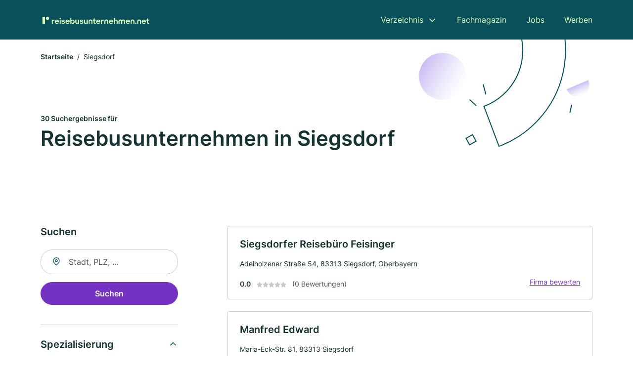

--- FILE ---
content_type: text/html; charset=utf-8
request_url: https://www.reisebusunternehmen.net/siegsdorf
body_size: 10356
content:
<!DOCTYPE html><html lang="de"><head><meta charset="utf-8"><meta http-equiv="X-UA-Compatible" content="IE=edge,chrome=1"><meta name="viewport" content="width=device-width, initial-scale=1, shrink-to-fit=no"><title>✅ Reise-/ Busunternehmen in Siegsdorf ► 30 Top Busunternehmen</title><meta name="description" content="Top Reisebusfirmen &amp; Busunternehmen in Siegsdorf finden - mit echten Bewertungen ★ und Kontaktdaten ☎ Jetzt suchen!"><meta name="robots" content="noindex, follow"><link rel="preconnect" href="https://cdn.consentmanager.net"><link rel="preconnect" href="https://cdn.firmenweb.de"><link rel="preconnect" href="https://img.firmenweb.de"><link rel="preconnect" href="https://traffic.firmenweb.de"><link rel="preconnect" href="https://traffic.pages24.io"><meta property="og:type" content="website"><meta property="og:locale" content="de_DE"><meta property="og:title" content="✅ Reise-/ Busunternehmen in Siegsdorf ► 30 Top Busunternehmen"><meta property="og:description" content="Top Reisebusfirmen &amp; Busunternehmen in Siegsdorf finden - mit echten Bewertungen ★ und Kontaktdaten ☎ Jetzt suchen!"><meta property="og:site_name" content="✅ Reise-/ Busunternehmen in Siegsdorf ► 30 Top Busunternehmen"><meta property="og:url" content=""><meta property="og:image" content=""><meta name="twitter:card" content="summary"><meta name="twitter:site" content="@"><meta name="twitter:title" content="✅ Reise-/ Busunternehmen in Siegsdorf ► 30 Top Busunternehmen"><meta name="twitter:description" content="Top Reisebusfirmen &amp; Busunternehmen in Siegsdorf finden - mit echten Bewertungen ★ und Kontaktdaten ☎ Jetzt suchen!"><meta name="twitter:image" content=""><link rel="shortcut icon" href="https://cdn.firmenweb.de/assets/reisebusunternehmen.net/favicon.ico" type="image/x-icon"><link rel="stylesheet" type="text/css" href="/css/style-BD3CI2F3.css"></head><body><header class="page-header" role="banner"><div class="container"><nav aria-label="Hauptnavigation"><a class="logo" href="/" aria-label="Zur Startseite von Reisebusunternehmen.net" data-dark="https://cdn.firmenweb.de/assets/reisebusunternehmen.net/logo.svg" data-light="https://cdn.firmenweb.de/assets/reisebusunternehmen.net/logo/secondary.svg"><img src="https://cdn.firmenweb.de/assets/reisebusunternehmen.net/logo.svg" alt="Reisebusunternehmen.net Logo"></a><ul class="navigate" role="menubar"><li class="dropdown" id="directory-dropdown"><button role="menuitem" aria-haspopup="true" aria-expanded="false" aria-controls="directory-menu">Verzeichnis</button><ul id="directory-menu" role="menu"><li role="none"><a href="/staedte" role="menuitem">Alle Städte</a></li><li role="none"><a href="/deutschland" role="menuitem">Alle Firmen</a></li></ul></li><li role="none"><a href="/magazin" role="menuitem">Fachmagazin</a></li><li role="none"><a href="/jobs" role="menuitem">Jobs</a></li><li role="none"><a href="/werben" role="menuitem">Werben</a></li></ul><div class="search-icon" role="button" tabindex="0" aria-label="Suche öffnen"><svg xmlns="http://www.w3.org/2000/svg" width="18" height="18" viewBox="0 0 24 24" fill="none" stroke="currentColor" stroke-width="2" stroke-linecap="round" stroke-linejoin="round" class="feather feather-search"><circle cx="11" cy="11" r="8"></circle><line x1="21" y1="21" x2="16.65" y2="16.65"></line></svg></div><div class="menu-icon" role="button" tabindex="0" aria-expanded="false" aria-label="Menü öffnen"><span></span></div></nav><div class="mobile-nav"></div><div class="search-nav"><button class="btn-close s-close" tabindex="0" type="button" aria-label="Schließen"><svg xmlns="http://www.w3.org/2000/svg" width="35" height="35" viewBox="0 0 24 24" fill="none" stroke="#0a505b" stroke-width="2" stroke-linecap="round" stroke-linejoin="round" class="feather feather-x"><line x1="18" y1="6" x2="6" y2="18"></line><line x1="6" y1="6" x2="18" y2="18"></line></svg></button><form class="form-search"><div class="select-icon"><svg xmlns="http://www.w3.org/2000/svg" width="16" height="16" viewBox="0 0 24 24" fill="none" stroke="currentColor" stroke-width="2" stroke-linecap="round" stroke-linejoin="round" class="feather feather-search" aria-hidden="true" focusable="false"><circle cx="11" cy="11" r="8"></circle><line x1="21" y1="21" x2="16.65" y2="16.65"></line></svg><label class="visually-hidden" for="keyword-select-layout">Keyword auswählen</label><select class="autocomplete-keywords" id="keyword-select-layout"><option value="busreisen">Busreisen</option><option value="busvermietung">Busvermietung</option><option value="tagesfahrten">Tagesfahrten</option><option value="staedtereisen">Städtereisen</option><option value="flughafentransfer">Flughafentransfer</option><option value="kleinbusse">Kleinbusse</option><option value="buslinien">Buslinien</option><option value="busunternehmen">Busunternehmen</option><option value="reiseveranstalter">Reiseveranstalter</option><option value="kegeltouren">Kegeltouren</option><option value="reisebuero">Reisebüro</option><option value="taxi">Taxi</option><option value="fahrdienst">Fahrdienst</option><option value="autohandel">Autohandel</option><option value="verein">Verein</option><option value="hotel">Hotel</option><option value="ferienhaeuser">Ferienhäuser</option><option value="ferienwohnung">Ferienwohnung</option></select></div><div class="input-icon"><svg xmlns="http://www.w3.org/2000/svg" width="16" height="16" viewBox="0 0 24 24" fill="none" stroke="currentColor" stroke-width="2" stroke-linecap="round" stroke-linejoin="round" class="feather feather-map-pin" aria-hidden="true" focusable="false"><path d="M21 10c0 7-9 13-9 13s-9-6-9-13a9 9 0 0 1 18 0z"></path><circle cx="12" cy="10" r="3"></circle></svg><label class="visually-hidden" for="location-input-layout">Suche nach Ort</label><input class="autocomplete-locations" id="location-input-layout" type="search" autocorrect="off" autocomplete="off" autocapitalize="off"></div><button type="submit">Suchen</button></form></div></div></header><div class="spacer"></div><main><div class="page-search"><script type="application/ld+json">{"@context":"https://schema.org","@type":"CollectionPage","mainEntity":{"@type":"ItemList","name":"✅ Reise-/ Busunternehmen in Siegsdorf ► 30 Top Busunternehmen","itemListElement":[{"@type":"ListItem","position":1,"url":"https://www.reisebusunternehmen.net/siegsdorf/siegsdorfer-reisebuero-feisinger-785989.html","item":{"@context":"https://schema.org","@type":"TravelAgency","name":"Siegsdorfer Reisebüro Feisinger","url":"https://www.reisebusunternehmen.net/siegsdorf/siegsdorfer-reisebuero-feisinger-785989.html","address":{"@type":"PostalAddress","streetAddress":"Adelholzener Straße 54","addressLocality":"Siegsdorf, Oberbayern","postalCode":"83313","addressCountry":"Deutschland"},"geo":{"@type":"GeoCoordinates","latitude":47.81309,"longitude":12.6290117},"potentialAction":{"@type":"ReviewAction","target":{"@type":"EntryPoint","urlTemplate":"https://www.reisebusunternehmen.net/siegsdorf/siegsdorfer-reisebuero-feisinger-785989.html#bewertung"}},"sameAs":[],"telephone":"08662/9900","openingHoursSpecification":[]}},{"@type":"ListItem","position":2,"url":"https://www.reisebusunternehmen.net/siegsdorf/manfred-edward-785966.html","item":{"@context":"https://schema.org","@type":"TravelAgency","name":"Manfred Edward","url":"https://www.reisebusunternehmen.net/siegsdorf/manfred-edward-785966.html","address":{"@type":"PostalAddress","streetAddress":"Maria-Eck-Str. 81","addressLocality":"Siegsdorf","postalCode":"83313","addressCountry":"Deutschland"},"geo":{"@type":"GeoCoordinates","latitude":47.8039754,"longitude":12.6321061},"potentialAction":{"@type":"ReviewAction","target":{"@type":"EntryPoint","urlTemplate":"https://www.reisebusunternehmen.net/siegsdorf/manfred-edward-785966.html#bewertung"}},"sameAs":[],"telephone":"+4986622447","faxNumber":"+4986628662244","openingHoursSpecification":[]}},{"@type":"ListItem","position":3,"url":"https://www.reisebusunternehmen.net/fridolfing/marx-reisen-alfons-marx-kg-787359.html","item":{"@context":"https://schema.org","@type":"TravelAgency","name":"Marx Reisen Alfons Marx KG","url":"https://www.reisebusunternehmen.net/fridolfing/marx-reisen-alfons-marx-kg-787359.html","address":{"@type":"PostalAddress","streetAddress":"Strohhof 8","addressLocality":"Fridolfing","postalCode":"83413","addressCountry":"Deutschland"},"geo":{"@type":"GeoCoordinates","latitude":48.005336,"longitude":12.818205},"potentialAction":{"@type":"ReviewAction","target":{"@type":"EntryPoint","urlTemplate":"https://www.reisebusunternehmen.net/fridolfing/marx-reisen-alfons-marx-kg-787359.html#bewertung"}},"sameAs":[],"telephone":"+49868498790","faxNumber":"+498684987940","openingHoursSpecification":[],"aggregateRating":{"@type":"AggregateRating","ratingValue":"4.0","reviewCount":1,"bestRating":5,"worstRating":1},"review":[{"@type":"Review","author":{"@type":"Person","name":"Ursula C."},"reviewRating":{"@type":"Rating","ratingValue":4,"bestRating":5,"worstRating":1},"reviewBody":"Ich hatte die Reise ;Glacier-Express von St. Moritz nach Zermatt vom 18.8.-22.8.25. gemacht.\r\n\r\nDie Reise war sehr schön, alles gut organisiert, der Busfahrer Arthur Reger war Spitze\r\nmit einem sehr guten Wissen und hat sich sehr gut um alles gekümmert.\r\nDas Hotel in Tesch war das schlechteste das ich bis jetzt gehabt habe, bin ich von Marx nicht gewöhnt.\r\nDer Herr an der Rezeption war unfreundlich, Servicepersonal war freundlich. Das Essen war zum abnehmen, davon wird niemand satt. Keine Auswahl"}]}},{"@type":"ListItem","position":4,"url":"https://www.reisebusunternehmen.net/bergen-chiemgau/gerd-straeter-786570.html","item":{"@context":"https://schema.org","@type":"TravelAgency","name":"Gerd Sträter","url":"https://www.reisebusunternehmen.net/bergen-chiemgau/gerd-straeter-786570.html","address":{"@type":"PostalAddress","streetAddress":"Bahnhofstraße 74","addressLocality":"Bergen im Chiemgau","postalCode":"83346","addressCountry":"Deutschland"},"geo":{"@type":"GeoCoordinates","latitude":47.820972,"longitude":12.5921412},"potentialAction":{"@type":"ReviewAction","target":{"@type":"EntryPoint","urlTemplate":"https://www.reisebusunternehmen.net/bergen-chiemgau/gerd-straeter-786570.html#bewertung"}},"sameAs":[],"telephone":"08662/5103","openingHoursSpecification":[]}},{"@type":"ListItem","position":5,"url":"https://www.reisebusunternehmen.net/bergen-chiemgau/hochfelln-seilbahn-ag-786576.html","item":{"@context":"https://schema.org","@type":"TravelAgency","name":"Bergener Hochfelln-Seilbahn GmbH & Co. KG","url":"https://www.reisebusunternehmen.net/bergen-chiemgau/hochfelln-seilbahn-ag-786576.html","address":{"@type":"PostalAddress","streetAddress":"Maria-Eck-Str. 8","addressLocality":"Bergen","postalCode":"83346","addressCountry":"Deutschland"},"geo":{"@type":"GeoCoordinates","latitude":47.7977241,"longitude":12.591337},"potentialAction":{"@type":"ReviewAction","target":{"@type":"EntryPoint","urlTemplate":"https://www.reisebusunternehmen.net/bergen-chiemgau/hochfelln-seilbahn-ag-786576.html#bewertung"}},"sameAs":[],"telephone":"+4986628511","faxNumber":"+4986625886","openingHoursSpecification":[]}},{"@type":"ListItem","position":6,"url":"https://www.reisebusunternehmen.net/ruhpolding/ferdinand-horn-786184.html","item":{"@context":"https://schema.org","@type":"TravelAgency","name":"Ferdinand Horn","url":"https://www.reisebusunternehmen.net/ruhpolding/ferdinand-horn-786184.html","address":{"@type":"PostalAddress","streetAddress":"Hauptstraße 66","addressLocality":"Ruhpolding","postalCode":"83324","addressCountry":"Deutschland"},"geo":{"@type":"GeoCoordinates","latitude":47.7617582,"longitude":12.6479341},"potentialAction":{"@type":"ReviewAction","target":{"@type":"EntryPoint","urlTemplate":"https://www.reisebusunternehmen.net/ruhpolding/ferdinand-horn-786184.html#bewertung"}},"sameAs":[],"telephone":"08663/88993","faxNumber":"08663/5626","openingHoursSpecification":[]}},{"@type":"ListItem","position":7,"url":"https://www.reisebusunternehmen.net/ruhpolding/unternberg-lifte-gmbh-786151.html","item":{"@context":"https://schema.org","@type":"TravelAgency","name":"Unternberg-Lifte GmbH","url":"https://www.reisebusunternehmen.net/ruhpolding/unternberg-lifte-gmbh-786151.html","address":{"@type":"PostalAddress","streetAddress":"St. Valentin 7","addressLocality":"Ruhpolding","postalCode":"83324","addressCountry":"Deutschland"},"geo":{"@type":"GeoCoordinates","latitude":47.7549567,"longitude":12.6666753},"potentialAction":{"@type":"ReviewAction","target":{"@type":"EntryPoint","urlTemplate":"https://www.reisebusunternehmen.net/ruhpolding/unternberg-lifte-gmbh-786151.html#bewertung"}},"sameAs":[],"telephone":"08663/419679","openingHoursSpecification":[]}},{"@type":"ListItem","position":8,"url":"https://www.reisebusunternehmen.net/ruhpolding/horn-reisen-ek-786133.html","item":{"@context":"https://schema.org","@type":"TravelAgency","name":"Horn-Reisen e. K. Omnibusbetrieb Inh.: Ferdinand Horn","url":"https://www.reisebusunternehmen.net/ruhpolding/horn-reisen-ek-786133.html","address":{"@type":"PostalAddress","streetAddress":"Gstatter Au 34","addressLocality":"Ruhpolding","postalCode":"83324","addressCountry":"Deutschland"},"geo":{"@type":"GeoCoordinates","latitude":47.7514375,"longitude":12.6407436},"potentialAction":{"@type":"ReviewAction","target":{"@type":"EntryPoint","urlTemplate":"https://www.reisebusunternehmen.net/ruhpolding/horn-reisen-ek-786133.html#bewertung"}},"sameAs":[],"telephone":"08663/2146","faxNumber":"08663/5626","openingHoursSpecification":[]}},{"@type":"ListItem","position":9,"url":"https://www.reisebusunternehmen.net/ruhpolding/rauschbergbahn-gmbh-786138.html","item":{"@context":"https://schema.org","@type":"TravelAgency","name":"Rauschbergbahn GmbH","url":"https://www.reisebusunternehmen.net/ruhpolding/rauschbergbahn-gmbh-786138.html","address":{"@type":"PostalAddress","streetAddress":"Knogl 12","addressLocality":"Ruhpolding","postalCode":"83324","addressCountry":"Deutschland"},"geo":{"@type":"GeoCoordinates","latitude":47.738058,"longitude":12.6640611},"potentialAction":{"@type":"ReviewAction","target":{"@type":"EntryPoint","urlTemplate":"https://www.reisebusunternehmen.net/ruhpolding/rauschbergbahn-gmbh-786138.html#bewertung"}},"sameAs":[],"telephone":"+4986635945","faxNumber":"+498663882833","openingHoursSpecification":[]}},{"@type":"ListItem","position":10,"url":"https://www.reisebusunternehmen.net/inzell/schilift-steinbacher-e-k-786360.html","item":{"@context":"https://schema.org","@type":"TravelAgency","name":"Schilift Steinbacher e.K.","url":"https://www.reisebusunternehmen.net/inzell/schilift-steinbacher-e-k-786360.html","address":{"@type":"PostalAddress","streetAddress":"Froschseer Str. 37","addressLocality":"Inzell","postalCode":"83334","addressCountry":"Deutschland"},"geo":{"@type":"GeoCoordinates","latitude":47.7583364,"longitude":12.7296132},"potentialAction":{"@type":"ReviewAction","target":{"@type":"EntryPoint","urlTemplate":"https://www.reisebusunternehmen.net/inzell/schilift-steinbacher-e-k-786360.html#bewertung"}},"sameAs":[],"telephone":"+4986657482","openingHoursSpecification":[]}},{"@type":"ListItem","position":11,"url":"https://www.reisebusunternehmen.net/inzell/peter-fegg-786382.html","item":{"@context":"https://schema.org","@type":"TravelAgency","name":"Peter Fegg","url":"https://www.reisebusunternehmen.net/inzell/peter-fegg-786382.html","address":{"@type":"PostalAddress","streetAddress":"Bichlstr. 10","addressLocality":"Inzell","postalCode":"83334","addressCountry":"Deutschland"},"geo":{"@type":"GeoCoordinates","latitude":47.760511133315,"longitude":12.750091450687},"potentialAction":{"@type":"ReviewAction","target":{"@type":"EntryPoint","urlTemplate":"https://www.reisebusunternehmen.net/inzell/peter-fegg-786382.html#bewertung"}},"sameAs":[],"telephone":"+498665312","faxNumber":"+4986657464","openingHoursSpecification":[]}},{"@type":"ListItem","position":12,"url":"https://www.reisebusunternehmen.net/staudach-egerndach/weltenbummler-reisen-hubert-pointner-784684.html","item":{"@context":"https://schema.org","@type":"TravelAgency","name":"Weltenbummler Reisen Hubert Pointner e. K.","url":"https://www.reisebusunternehmen.net/staudach-egerndach/weltenbummler-reisen-hubert-pointner-784684.html","address":{"@type":"PostalAddress","streetAddress":"Moorweg 3","addressLocality":"Staudach-Egerndach","postalCode":"83224","addressCountry":"Deutschland"},"geo":{"@type":"GeoCoordinates","latitude":47.7828688,"longitude":12.4903026},"potentialAction":{"@type":"ReviewAction","target":{"@type":"EntryPoint","urlTemplate":"https://www.reisebusunternehmen.net/staudach-egerndach/weltenbummler-reisen-hubert-pointner-784684.html#bewertung"}},"sameAs":[],"telephone":"+4986412283","faxNumber":"+4986415235","openingHoursSpecification":[]}},{"@type":"ListItem","position":13,"url":"https://www.reisebusunternehmen.net/grassau/ludwig-kastner-bus-touristik-784716.html","item":{"@context":"https://schema.org","@type":"TravelAgency","name":"Lechner-Kastner Bus- und Touristik e. K.","url":"https://www.reisebusunternehmen.net/grassau/ludwig-kastner-bus-touristik-784716.html","address":{"@type":"PostalAddress","streetAddress":"Heideweg 3","addressLocality":"Grassau","postalCode":"83224","addressCountry":"Deutschland"},"geo":{"@type":"GeoCoordinates","latitude":47.797028,"longitude":12.4711405},"potentialAction":{"@type":"ReviewAction","target":{"@type":"EntryPoint","urlTemplate":"https://www.reisebusunternehmen.net/grassau/ludwig-kastner-bus-touristik-784716.html#bewertung"}},"sameAs":[],"telephone":"+4986413033","faxNumber":"+4986412135","openingHoursSpecification":[]}},{"@type":"ListItem","position":14,"url":"https://www.reisebusunternehmen.net/teisendorf/hb-busreisen-gmbh-co-kg-786071.html","item":{"@context":"https://schema.org","@type":"TravelAgency","name":"HB-Busreisen GmbH & Co. KG","url":"https://www.reisebusunternehmen.net/teisendorf/hb-busreisen-gmbh-co-kg-786071.html","address":{"@type":"PostalAddress","streetAddress":"Ganghoferstr. 5","addressLocality":"Teisendorf","postalCode":"83317","addressCountry":"Deutschland"},"geo":{"@type":"GeoCoordinates","latitude":47.8510495,"longitude":12.8150239},"potentialAction":{"@type":"ReviewAction","target":{"@type":"EntryPoint","urlTemplate":"https://www.reisebusunternehmen.net/teisendorf/hb-busreisen-gmbh-co-kg-786071.html#bewertung"}},"sameAs":[],"telephone":"+498666928853","faxNumber":"+498654576338","openingHoursSpecification":[],"hasOfferCatalog":{"@type":"OfferCatalog","name":"HB-Busreisen GmbH & Co. KG","itemListElement":[{"@type":"Offer","itemOffered":{"@type":"Service","name":"Busreisen","identifier":"busreisen"}}]}}},{"@type":"ListItem","position":15,"url":"https://www.reisebusunternehmen.net/grassau/heinrich-hausladen-omnibusunternehmen-784728.html","item":{"@context":"https://schema.org","@type":"TravelAgency","name":"Heinrich Hausladen","url":"https://www.reisebusunternehmen.net/grassau/heinrich-hausladen-omnibusunternehmen-784728.html","address":{"@type":"PostalAddress","streetAddress":"Reit 10","addressLocality":"Grassau","postalCode":"83224","addressCountry":"Deutschland"},"geo":{"@type":"GeoCoordinates","latitude":47.7757804,"longitude":12.4720794},"potentialAction":{"@type":"ReviewAction","target":{"@type":"EntryPoint","urlTemplate":"https://www.reisebusunternehmen.net/grassau/heinrich-hausladen-omnibusunternehmen-784728.html#bewertung"}},"sameAs":[],"telephone":"+4986412912","faxNumber":"+4986414910","openingHoursSpecification":[]}},{"@type":"ListItem","position":16,"url":"https://www.reisebusunternehmen.net/marquartstein/reisebuero-monika-stoettner-ek-785143.html","item":{"@context":"https://schema.org","@type":"TravelAgency","name":"Reisebüro Monika Stöttner e. K.","url":"https://www.reisebusunternehmen.net/marquartstein/reisebuero-monika-stoettner-ek-785143.html","address":{"@type":"PostalAddress","streetAddress":"Bahnhofstr. 5","addressLocality":"Marquartstein","postalCode":"83250","addressCountry":"Deutschland"},"geo":{"@type":"GeoCoordinates","latitude":47.75826,"longitude":12.462456},"potentialAction":{"@type":"ReviewAction","target":{"@type":"EntryPoint","urlTemplate":"https://www.reisebusunternehmen.net/marquartstein/reisebuero-monika-stoettner-ek-785143.html#bewertung"}},"sameAs":[],"telephone":"+49864161666","faxNumber":"+49864161667","openingHoursSpecification":[]}},{"@type":"ListItem","position":17,"url":"https://www.reisebusunternehmen.net/traunreut/sebastian-mitterbichler-785735.html","item":{"@context":"https://schema.org","@type":"TravelAgency","name":"Reisebüro Mitterbichler Inh. Heidi Mitterbichler","url":"https://www.reisebusunternehmen.net/traunreut/sebastian-mitterbichler-785735.html","address":{"@type":"PostalAddress","streetAddress":"Kantstr. 11","addressLocality":"Traunreut","postalCode":"83301","addressCountry":"Deutschland"},"geo":{"@type":"GeoCoordinates","latitude":47.9616326,"longitude":12.5932734},"potentialAction":{"@type":"ReviewAction","target":{"@type":"EntryPoint","urlTemplate":"https://www.reisebusunternehmen.net/traunreut/sebastian-mitterbichler-785735.html#bewertung"}},"sameAs":[],"telephone":"08669/5025","faxNumber":"08669/36811","openingHoursSpecification":[]}},{"@type":"ListItem","position":18,"url":"https://www.reisebusunternehmen.net/traunreut/schneider-reisen-gmbh-785698.html","item":{"@context":"https://schema.org","@type":"TravelAgency","name":"Schneider Reisen GmbH","url":"https://www.reisebusunternehmen.net/traunreut/schneider-reisen-gmbh-785698.html","address":{"@type":"PostalAddress","streetAddress":"Johannes-Gutenberg-Str. 4","addressLocality":"Traunreut","postalCode":"83301","addressCountry":"Deutschland"},"geo":{"@type":"GeoCoordinates","latitude":47.9634786,"longitude":12.5930793},"potentialAction":{"@type":"ReviewAction","target":{"@type":"EntryPoint","urlTemplate":"https://www.reisebusunternehmen.net/traunreut/schneider-reisen-gmbh-785698.html#bewertung"}},"sameAs":[],"telephone":"+4986692913","faxNumber":"+49866912448","openingHoursSpecification":[]}},{"@type":"ListItem","position":19,"url":"https://www.reisebusunternehmen.net/marquartstein/karl-koran-785158.html","item":{"@context":"https://schema.org","@type":"TravelAgency","name":"Karl Koran","url":"https://www.reisebusunternehmen.net/marquartstein/karl-koran-785158.html","address":{"@type":"PostalAddress","streetAddress":"Oberfeldstr. 4","addressLocality":"Marquartstein","postalCode":"83250","addressCountry":"Deutschland"},"geo":{"@type":"GeoCoordinates","latitude":47.7630077,"longitude":12.4483561},"potentialAction":{"@type":"ReviewAction","target":{"@type":"EntryPoint","urlTemplate":"https://www.reisebusunternehmen.net/marquartstein/karl-koran-785158.html#bewertung"}},"sameAs":[],"telephone":"+498641699245","faxNumber":"+498641699246","openingHoursSpecification":[]}},{"@type":"ListItem","position":20,"url":"https://www.reisebusunternehmen.net/unterwoessen/kurt-wiendl-785118.html","item":{"@context":"https://schema.org","@type":"TravelAgency","name":"Kurt Wiendl","url":"https://www.reisebusunternehmen.net/unterwoessen/kurt-wiendl-785118.html","address":{"@type":"PostalAddress","streetAddress":"Alte Dorfstraße 22","addressLocality":"Unterwössen","postalCode":"83246","addressCountry":"Deutschland"},"geo":{"@type":"GeoCoordinates","latitude":47.7347733,"longitude":12.4545576},"potentialAction":{"@type":"ReviewAction","target":{"@type":"EntryPoint","urlTemplate":"https://www.reisebusunternehmen.net/unterwoessen/kurt-wiendl-785118.html#bewertung"}},"sameAs":[],"telephone":"08641/8288","openingHoursSpecification":[]}}]}}</script><header><div class="container"><div class="decorative-svg" aria-hidden="true"><svg xmlns="http://www.w3.org/2000/svg" width="348" height="220"><defs><linearGradient id="b" x1=".5" x2=".5" y2="1" gradientUnits="objectBoundingBox"><stop offset="0" stop-color="#cabcf3"/><stop offset="1" stop-color="#fff" stop-opacity=".604"/></linearGradient><clipPath id="a"><path data-name="Rectangle 3310" transform="translate(798 80)" fill="none" stroke="#707070" d="M0 0h348v220H0z"/></clipPath></defs><g data-name="Mask Group 14359" transform="translate(-798 -80)" clip-path="url(#a)"><g data-name="Group 22423" transform="rotate(165.02 874.682 272.94)"><path data-name="Path 15020" d="M47.622 16.8a23.657 23.657 0 0 1-23.811 23.807C9.759 40.411 0 29.872 0 16.8c1.19-.106 47.473-.431 47.622 0Z" transform="rotate(172 307.555 182.771)" fill="url(#b)"/><path data-name="Line 817" fill="none" stroke="#0a505b" stroke-linecap="round" stroke-linejoin="round" stroke-width="2" d="m795.764 356.904-.053-19.918"/><path data-name="Line 818" fill="none" stroke="#0a505b" stroke-linecap="round" stroke-linejoin="round" stroke-width="2" d="m829.784 334.186-8.987-14.086"/><path data-name="Line 822" fill="none" stroke="#0a505b" stroke-linecap="round" stroke-linejoin="round" stroke-width="2" d="m633.804 270.827 7.276-13.579"/><path data-name="Path 15022" d="M628.065 350.2a207.307 207.307 0 0 0 22.517 207.394l69.559-51.25a121 121 0 0 1 85.573-192.2l-8.458-85.986A207.307 207.307 0 0 0 628.066 350.2" fill="none" stroke="#0a505b" stroke-width="2"/><g data-name="Rectangle 2717" fill="none" stroke="#0a505b" stroke-width="2"><path stroke="none" d="m858.727 261.827-16.495 4.113-4.113-16.495 16.495-4.113z"/><path d="m857.515 261.099-14.555 3.628-3.628-14.554 14.554-3.629z"/></g><circle data-name="Ellipse 374" cx="47.498" cy="47.498" r="47.498" transform="rotate(135 387.366 391.581)" fill="url(#b)"/></g></g></svg>
</div><nav aria-label="Brotkrumen"><ol class="breadcrumb"><li class="breadcrumb-item"><a href="https://www.reisebusunternehmen.net">Startseite</a></li><li class="breadcrumb-item active" aria-current="page">Siegsdorf</li></ol></nav><script type="application/ld+json">{
    "@context": "https://schema.org",
    "@type": "BreadcrumbList",
    "itemListElement": [{"@type":"ListItem","position":1,"name":"Startseite","item":"https://www.reisebusunternehmen.net"},{"@type":"ListItem","position":2,"name":"Siegsdorf","item":"https://www.reisebusunternehmen.net/siegsdorf"}]
}</script><h1><small>30 Suchergebnisse für </small><br>Reisebusunternehmen in Siegsdorf</h1><div class="callout-sm-mobile"></div></div></header><div class="filter-spec-mobile"></div><div class="container"><div class="search-results"><aside class="filters" role="complementary" aria-label="Filteroptionen"><div class="filter"><h2 class="h4 title">Suchen</h2><form class="form-search"><div class="input-icon"><svg xmlns="http://www.w3.org/2000/svg" width="16" height="16" viewBox="0 0 24 24" fill="none" stroke="currentColor" stroke-width="2" stroke-linecap="round" stroke-linejoin="round" class="feather feather-map-pin" aria-hidden="true" focusable="false"><path d="M21 10c0 7-9 13-9 13s-9-6-9-13a9 9 0 0 1 18 0z"></path><circle cx="12" cy="10" r="3"></circle></svg><label class="visually-hidden" for="location-input">Suche nach Ort</label><input class="autocomplete-locations" id="location-input" type="search" name="city" autocorrect="off" autocomplete="off" autocapitalize="off"></div><button class="btn btn-primary" type="submit">Suchen</button></form></div><div class="filter"><button class="expand" type="button" aria-controls="keywords-filters-panel" aria-expanded="true">Spezialisierung</button><div class="filter-spec" id="keywords-filters-panel"><ul><li><a href="/busreisen-in-siegsdorf">Busreisen (1)</a></li></ul></div></div><div class="filter"><button class="expand" type="button" aria-controls="location-filters-panel" aria-expanded="true">In der Nähe</button><div class="filter-city" id="location-filters-panel"><ul><li><a href="/ruhpolding">Ruhpolding (4)</a></li><li><a href="/reit-im-winkl">Reit im Winkl (3)</a></li><li><a href="/bernau-am-chiemsee">Bernau am Chiemsee (2)</a></li><li><a href="/grassau">Grassau (2)</a></li><li><a href="/marquartstein">Marquartstein (2)</a></li><li><a href="/traunreut">Traunreut (2)</a></li><li><a href="/inzell">Inzell (2)</a></li><li><a href="/bergen-chiemgau">Bergen (Chiemgau) (2)</a></li><li><a href="/staudach-egerndach">Staudach-Egerndach (1)</a></li></ul></div></div></aside><section class="results" aria-label="Suchergebnisse"><div class="profiles"><article class="profile" tabindex="0" onclick="location.href='/siegsdorf/siegsdorfer-reisebuero-feisinger-785989.html'" onkeydown="if(event.key === 'Enter' || event.key === ' ') {location.href='/siegsdorf/siegsdorfer-reisebuero-feisinger-785989.html'}" role="link"><h2 class="name">Siegsdorfer Reisebüro Feisinger</h2><p class="services"></p><address class="address">Adelholzener Straße 54,  83313 Siegsdorf, Oberbayern</address><div class="rating"><strong class="avg">0.0</strong><div class="ratingstars"><span aria-hidden="true"><svg xmlns="http://www.w3.org/2000/svg" width="12" height="11.412" viewBox="0 0 12 11.412"><path id="star" d="M8,2,9.854,5.756,14,6.362,11,9.284l.708,4.128L8,11.462l-3.708,1.95L5,9.284,2,6.362l4.146-.606Z" transform="translate(-2 -2)" fill="#c7c7ce"/></svg></span><span aria-hidden="true"><svg xmlns="http://www.w3.org/2000/svg" width="12" height="11.412" viewBox="0 0 12 11.412"><path id="star" d="M8,2,9.854,5.756,14,6.362,11,9.284l.708,4.128L8,11.462l-3.708,1.95L5,9.284,2,6.362l4.146-.606Z" transform="translate(-2 -2)" fill="#c7c7ce"/></svg></span><span aria-hidden="true"><svg xmlns="http://www.w3.org/2000/svg" width="12" height="11.412" viewBox="0 0 12 11.412"><path id="star" d="M8,2,9.854,5.756,14,6.362,11,9.284l.708,4.128L8,11.462l-3.708,1.95L5,9.284,2,6.362l4.146-.606Z" transform="translate(-2 -2)" fill="#c7c7ce"/></svg></span><span aria-hidden="true"><svg xmlns="http://www.w3.org/2000/svg" width="12" height="11.412" viewBox="0 0 12 11.412"><path id="star" d="M8,2,9.854,5.756,14,6.362,11,9.284l.708,4.128L8,11.462l-3.708,1.95L5,9.284,2,6.362l4.146-.606Z" transform="translate(-2 -2)" fill="#c7c7ce"/></svg></span><span aria-hidden="true"><svg xmlns="http://www.w3.org/2000/svg" width="12" height="11.412" viewBox="0 0 12 11.412"><path id="star" d="M8,2,9.854,5.756,14,6.362,11,9.284l.708,4.128L8,11.462l-3.708,1.95L5,9.284,2,6.362l4.146-.606Z" transform="translate(-2 -2)" fill="#c7c7ce"/></svg></span></div><small class="num">(0 Bewertungen)</small><a class="cta" href="/siegsdorf/siegsdorfer-reisebuero-feisinger-785989.html#bewertung">Firma bewerten</a></div></article><article class="profile" tabindex="0" onclick="location.href='/siegsdorf/manfred-edward-785966.html'" onkeydown="if(event.key === 'Enter' || event.key === ' ') {location.href='/siegsdorf/manfred-edward-785966.html'}" role="link"><h2 class="name">Manfred Edward</h2><p class="services"></p><address class="address">Maria-Eck-Str. 81,  83313 Siegsdorf</address><div class="rating"><strong class="avg">0.0</strong><div class="ratingstars"><span aria-hidden="true"><svg xmlns="http://www.w3.org/2000/svg" width="12" height="11.412" viewBox="0 0 12 11.412"><path id="star" d="M8,2,9.854,5.756,14,6.362,11,9.284l.708,4.128L8,11.462l-3.708,1.95L5,9.284,2,6.362l4.146-.606Z" transform="translate(-2 -2)" fill="#c7c7ce"/></svg></span><span aria-hidden="true"><svg xmlns="http://www.w3.org/2000/svg" width="12" height="11.412" viewBox="0 0 12 11.412"><path id="star" d="M8,2,9.854,5.756,14,6.362,11,9.284l.708,4.128L8,11.462l-3.708,1.95L5,9.284,2,6.362l4.146-.606Z" transform="translate(-2 -2)" fill="#c7c7ce"/></svg></span><span aria-hidden="true"><svg xmlns="http://www.w3.org/2000/svg" width="12" height="11.412" viewBox="0 0 12 11.412"><path id="star" d="M8,2,9.854,5.756,14,6.362,11,9.284l.708,4.128L8,11.462l-3.708,1.95L5,9.284,2,6.362l4.146-.606Z" transform="translate(-2 -2)" fill="#c7c7ce"/></svg></span><span aria-hidden="true"><svg xmlns="http://www.w3.org/2000/svg" width="12" height="11.412" viewBox="0 0 12 11.412"><path id="star" d="M8,2,9.854,5.756,14,6.362,11,9.284l.708,4.128L8,11.462l-3.708,1.95L5,9.284,2,6.362l4.146-.606Z" transform="translate(-2 -2)" fill="#c7c7ce"/></svg></span><span aria-hidden="true"><svg xmlns="http://www.w3.org/2000/svg" width="12" height="11.412" viewBox="0 0 12 11.412"><path id="star" d="M8,2,9.854,5.756,14,6.362,11,9.284l.708,4.128L8,11.462l-3.708,1.95L5,9.284,2,6.362l4.146-.606Z" transform="translate(-2 -2)" fill="#c7c7ce"/></svg></span></div><small class="num">(0 Bewertungen)</small><a class="cta" href="/siegsdorf/manfred-edward-785966.html#bewertung">Firma bewerten</a></div></article><article class="profile" tabindex="0" onclick="location.href='/fridolfing/marx-reisen-alfons-marx-kg-787359.html'" onkeydown="if(event.key === 'Enter' || event.key === ' ') {location.href='/fridolfing/marx-reisen-alfons-marx-kg-787359.html'}" role="link"><h2 class="name">Marx Reisen Alfons Marx KG</h2><p class="services"></p><address class="address">Strohhof 8,  83413 Fridolfing</address><div class="rating"><strong class="avg">4.0</strong><div class="ratingstars"><span aria-hidden="true"><svg xmlns="http://www.w3.org/2000/svg" width="12" height="11.412" viewBox="0 0 12 11.412"><path id="star" d="M8,2,9.854,5.756,14,6.362,11,9.284l.708,4.128L8,11.462l-3.708,1.95L5,9.284,2,6.362l4.146-.606Z" transform="translate(-2 -2)" fill="#ffbb21"/></svg></span><span aria-hidden="true"><svg xmlns="http://www.w3.org/2000/svg" width="12" height="11.412" viewBox="0 0 12 11.412"><path id="star" d="M8,2,9.854,5.756,14,6.362,11,9.284l.708,4.128L8,11.462l-3.708,1.95L5,9.284,2,6.362l4.146-.606Z" transform="translate(-2 -2)" fill="#ffbb21"/></svg></span><span aria-hidden="true"><svg xmlns="http://www.w3.org/2000/svg" width="12" height="11.412" viewBox="0 0 12 11.412"><path id="star" d="M8,2,9.854,5.756,14,6.362,11,9.284l.708,4.128L8,11.462l-3.708,1.95L5,9.284,2,6.362l4.146-.606Z" transform="translate(-2 -2)" fill="#ffbb21"/></svg></span><span aria-hidden="true"><svg xmlns="http://www.w3.org/2000/svg" width="12" height="11.412" viewBox="0 0 12 11.412"><path id="star" d="M8,2,9.854,5.756,14,6.362,11,9.284l.708,4.128L8,11.462l-3.708,1.95L5,9.284,2,6.362l4.146-.606Z" transform="translate(-2 -2)" fill="#ffbb21"/></svg></span><span aria-hidden="true"><svg xmlns="http://www.w3.org/2000/svg" width="12" height="11.412" viewBox="0 0 12 11.412"><path id="star" d="M8,2,9.854,5.756,14,6.362,11,9.284l.708,4.128L8,11.462l-3.708,1.95L5,9.284,2,6.362l4.146-.606Z" transform="translate(-2 -2)" fill="#c7c7ce"/></svg></span></div><small class="num">(1 Bewertung)</small><a class="cta" href="/fridolfing/marx-reisen-alfons-marx-kg-787359.html#bewertung">Firma bewerten</a></div><div class="review"><div class="meta"><strong class="author">Ursula C.</strong><time class="date" datetime="2025-08-27T11:55:16.963Z">27. August 2025</time><div class="ratingstars"><span aria-hidden="true"><svg xmlns="http://www.w3.org/2000/svg" width="12" height="11.412" viewBox="0 0 12 11.412"><path id="star" d="M8,2,9.854,5.756,14,6.362,11,9.284l.708,4.128L8,11.462l-3.708,1.95L5,9.284,2,6.362l4.146-.606Z" transform="translate(-2 -2)" fill="#ffbb21"/></svg></span><span aria-hidden="true"><svg xmlns="http://www.w3.org/2000/svg" width="12" height="11.412" viewBox="0 0 12 11.412"><path id="star" d="M8,2,9.854,5.756,14,6.362,11,9.284l.708,4.128L8,11.462l-3.708,1.95L5,9.284,2,6.362l4.146-.606Z" transform="translate(-2 -2)" fill="#ffbb21"/></svg></span><span aria-hidden="true"><svg xmlns="http://www.w3.org/2000/svg" width="12" height="11.412" viewBox="0 0 12 11.412"><path id="star" d="M8,2,9.854,5.756,14,6.362,11,9.284l.708,4.128L8,11.462l-3.708,1.95L5,9.284,2,6.362l4.146-.606Z" transform="translate(-2 -2)" fill="#ffbb21"/></svg></span><span aria-hidden="true"><svg xmlns="http://www.w3.org/2000/svg" width="12" height="11.412" viewBox="0 0 12 11.412"><path id="star" d="M8,2,9.854,5.756,14,6.362,11,9.284l.708,4.128L8,11.462l-3.708,1.95L5,9.284,2,6.362l4.146-.606Z" transform="translate(-2 -2)" fill="#ffbb21"/></svg></span><span aria-hidden="true"><svg xmlns="http://www.w3.org/2000/svg" width="12" height="11.412" viewBox="0 0 12 11.412"><path id="star" d="M8,2,9.854,5.756,14,6.362,11,9.284l.708,4.128L8,11.462l-3.708,1.95L5,9.284,2,6.362l4.146-.606Z" transform="translate(-2 -2)" fill="#c7c7ce"/></svg></span></div></div><p class="text mb-0">Ich hatte die Reise ;Glacier-Express von St. Moritz nach Zermatt vom 18.8.-22.8.25. gemacht.

Die Reise war sehr schön, alles gut organisiert, der Busfahrer Arthur Reger war Spitze
mit einem sehr guten Wissen und hat sich sehr gut um alles gekümmert.
Das Hotel in Tesch war das schlechteste das ich bis jetzt gehabt habe, bin ich von Marx nicht gewöhnt.
Der Herr an der Rezeption war unfreundlich, Servicepersonal war freundlich. Das Essen war zum abnehmen, davon wird niemand satt. Keine Auswahl</p></div></article><div id="afs_inline"></div><article class="profile" tabindex="0" onclick="location.href='/bergen-chiemgau/gerd-straeter-786570.html'" onkeydown="if(event.key === 'Enter' || event.key === ' ') {location.href='/bergen-chiemgau/gerd-straeter-786570.html'}" role="link"><h2 class="name">Gerd Sträter</h2><p class="services"></p><address class="address">Bahnhofstraße 74,  83346 Bergen im Chiemgau</address><div class="rating"><strong class="avg">0.0</strong><div class="ratingstars"><span aria-hidden="true"><svg xmlns="http://www.w3.org/2000/svg" width="12" height="11.412" viewBox="0 0 12 11.412"><path id="star" d="M8,2,9.854,5.756,14,6.362,11,9.284l.708,4.128L8,11.462l-3.708,1.95L5,9.284,2,6.362l4.146-.606Z" transform="translate(-2 -2)" fill="#c7c7ce"/></svg></span><span aria-hidden="true"><svg xmlns="http://www.w3.org/2000/svg" width="12" height="11.412" viewBox="0 0 12 11.412"><path id="star" d="M8,2,9.854,5.756,14,6.362,11,9.284l.708,4.128L8,11.462l-3.708,1.95L5,9.284,2,6.362l4.146-.606Z" transform="translate(-2 -2)" fill="#c7c7ce"/></svg></span><span aria-hidden="true"><svg xmlns="http://www.w3.org/2000/svg" width="12" height="11.412" viewBox="0 0 12 11.412"><path id="star" d="M8,2,9.854,5.756,14,6.362,11,9.284l.708,4.128L8,11.462l-3.708,1.95L5,9.284,2,6.362l4.146-.606Z" transform="translate(-2 -2)" fill="#c7c7ce"/></svg></span><span aria-hidden="true"><svg xmlns="http://www.w3.org/2000/svg" width="12" height="11.412" viewBox="0 0 12 11.412"><path id="star" d="M8,2,9.854,5.756,14,6.362,11,9.284l.708,4.128L8,11.462l-3.708,1.95L5,9.284,2,6.362l4.146-.606Z" transform="translate(-2 -2)" fill="#c7c7ce"/></svg></span><span aria-hidden="true"><svg xmlns="http://www.w3.org/2000/svg" width="12" height="11.412" viewBox="0 0 12 11.412"><path id="star" d="M8,2,9.854,5.756,14,6.362,11,9.284l.708,4.128L8,11.462l-3.708,1.95L5,9.284,2,6.362l4.146-.606Z" transform="translate(-2 -2)" fill="#c7c7ce"/></svg></span></div><small class="num">(0 Bewertungen)</small><a class="cta" href="/bergen-chiemgau/gerd-straeter-786570.html#bewertung">Firma bewerten</a></div></article><article class="profile" tabindex="0" onclick="location.href='/bergen-chiemgau/hochfelln-seilbahn-ag-786576.html'" onkeydown="if(event.key === 'Enter' || event.key === ' ') {location.href='/bergen-chiemgau/hochfelln-seilbahn-ag-786576.html'}" role="link"><h2 class="name">Bergener Hochfelln-Seilbahn GmbH & Co. KG</h2><p class="services"></p><address class="address">Maria-Eck-Str. 8,  83346 Bergen</address><div class="rating"><strong class="avg">0.0</strong><div class="ratingstars"><span aria-hidden="true"><svg xmlns="http://www.w3.org/2000/svg" width="12" height="11.412" viewBox="0 0 12 11.412"><path id="star" d="M8,2,9.854,5.756,14,6.362,11,9.284l.708,4.128L8,11.462l-3.708,1.95L5,9.284,2,6.362l4.146-.606Z" transform="translate(-2 -2)" fill="#c7c7ce"/></svg></span><span aria-hidden="true"><svg xmlns="http://www.w3.org/2000/svg" width="12" height="11.412" viewBox="0 0 12 11.412"><path id="star" d="M8,2,9.854,5.756,14,6.362,11,9.284l.708,4.128L8,11.462l-3.708,1.95L5,9.284,2,6.362l4.146-.606Z" transform="translate(-2 -2)" fill="#c7c7ce"/></svg></span><span aria-hidden="true"><svg xmlns="http://www.w3.org/2000/svg" width="12" height="11.412" viewBox="0 0 12 11.412"><path id="star" d="M8,2,9.854,5.756,14,6.362,11,9.284l.708,4.128L8,11.462l-3.708,1.95L5,9.284,2,6.362l4.146-.606Z" transform="translate(-2 -2)" fill="#c7c7ce"/></svg></span><span aria-hidden="true"><svg xmlns="http://www.w3.org/2000/svg" width="12" height="11.412" viewBox="0 0 12 11.412"><path id="star" d="M8,2,9.854,5.756,14,6.362,11,9.284l.708,4.128L8,11.462l-3.708,1.95L5,9.284,2,6.362l4.146-.606Z" transform="translate(-2 -2)" fill="#c7c7ce"/></svg></span><span aria-hidden="true"><svg xmlns="http://www.w3.org/2000/svg" width="12" height="11.412" viewBox="0 0 12 11.412"><path id="star" d="M8,2,9.854,5.756,14,6.362,11,9.284l.708,4.128L8,11.462l-3.708,1.95L5,9.284,2,6.362l4.146-.606Z" transform="translate(-2 -2)" fill="#c7c7ce"/></svg></span></div><small class="num">(0 Bewertungen)</small><a class="cta" href="/bergen-chiemgau/hochfelln-seilbahn-ag-786576.html#bewertung">Firma bewerten</a></div></article><article class="profile" tabindex="0" onclick="location.href='/ruhpolding/ferdinand-horn-786184.html'" onkeydown="if(event.key === 'Enter' || event.key === ' ') {location.href='/ruhpolding/ferdinand-horn-786184.html'}" role="link"><h2 class="name">Ferdinand Horn</h2><p class="services"></p><address class="address">Hauptstraße 66,  83324 Ruhpolding</address><div class="rating"><strong class="avg">0.0</strong><div class="ratingstars"><span aria-hidden="true"><svg xmlns="http://www.w3.org/2000/svg" width="12" height="11.412" viewBox="0 0 12 11.412"><path id="star" d="M8,2,9.854,5.756,14,6.362,11,9.284l.708,4.128L8,11.462l-3.708,1.95L5,9.284,2,6.362l4.146-.606Z" transform="translate(-2 -2)" fill="#c7c7ce"/></svg></span><span aria-hidden="true"><svg xmlns="http://www.w3.org/2000/svg" width="12" height="11.412" viewBox="0 0 12 11.412"><path id="star" d="M8,2,9.854,5.756,14,6.362,11,9.284l.708,4.128L8,11.462l-3.708,1.95L5,9.284,2,6.362l4.146-.606Z" transform="translate(-2 -2)" fill="#c7c7ce"/></svg></span><span aria-hidden="true"><svg xmlns="http://www.w3.org/2000/svg" width="12" height="11.412" viewBox="0 0 12 11.412"><path id="star" d="M8,2,9.854,5.756,14,6.362,11,9.284l.708,4.128L8,11.462l-3.708,1.95L5,9.284,2,6.362l4.146-.606Z" transform="translate(-2 -2)" fill="#c7c7ce"/></svg></span><span aria-hidden="true"><svg xmlns="http://www.w3.org/2000/svg" width="12" height="11.412" viewBox="0 0 12 11.412"><path id="star" d="M8,2,9.854,5.756,14,6.362,11,9.284l.708,4.128L8,11.462l-3.708,1.95L5,9.284,2,6.362l4.146-.606Z" transform="translate(-2 -2)" fill="#c7c7ce"/></svg></span><span aria-hidden="true"><svg xmlns="http://www.w3.org/2000/svg" width="12" height="11.412" viewBox="0 0 12 11.412"><path id="star" d="M8,2,9.854,5.756,14,6.362,11,9.284l.708,4.128L8,11.462l-3.708,1.95L5,9.284,2,6.362l4.146-.606Z" transform="translate(-2 -2)" fill="#c7c7ce"/></svg></span></div><small class="num">(0 Bewertungen)</small><a class="cta" href="/ruhpolding/ferdinand-horn-786184.html#bewertung">Firma bewerten</a></div></article><article class="profile" tabindex="0" onclick="location.href='/ruhpolding/unternberg-lifte-gmbh-786151.html'" onkeydown="if(event.key === 'Enter' || event.key === ' ') {location.href='/ruhpolding/unternberg-lifte-gmbh-786151.html'}" role="link"><h2 class="name">Unternberg-Lifte GmbH</h2><p class="services"></p><address class="address">St. Valentin 7,  83324 Ruhpolding</address><div class="rating"><strong class="avg">0.0</strong><div class="ratingstars"><span aria-hidden="true"><svg xmlns="http://www.w3.org/2000/svg" width="12" height="11.412" viewBox="0 0 12 11.412"><path id="star" d="M8,2,9.854,5.756,14,6.362,11,9.284l.708,4.128L8,11.462l-3.708,1.95L5,9.284,2,6.362l4.146-.606Z" transform="translate(-2 -2)" fill="#c7c7ce"/></svg></span><span aria-hidden="true"><svg xmlns="http://www.w3.org/2000/svg" width="12" height="11.412" viewBox="0 0 12 11.412"><path id="star" d="M8,2,9.854,5.756,14,6.362,11,9.284l.708,4.128L8,11.462l-3.708,1.95L5,9.284,2,6.362l4.146-.606Z" transform="translate(-2 -2)" fill="#c7c7ce"/></svg></span><span aria-hidden="true"><svg xmlns="http://www.w3.org/2000/svg" width="12" height="11.412" viewBox="0 0 12 11.412"><path id="star" d="M8,2,9.854,5.756,14,6.362,11,9.284l.708,4.128L8,11.462l-3.708,1.95L5,9.284,2,6.362l4.146-.606Z" transform="translate(-2 -2)" fill="#c7c7ce"/></svg></span><span aria-hidden="true"><svg xmlns="http://www.w3.org/2000/svg" width="12" height="11.412" viewBox="0 0 12 11.412"><path id="star" d="M8,2,9.854,5.756,14,6.362,11,9.284l.708,4.128L8,11.462l-3.708,1.95L5,9.284,2,6.362l4.146-.606Z" transform="translate(-2 -2)" fill="#c7c7ce"/></svg></span><span aria-hidden="true"><svg xmlns="http://www.w3.org/2000/svg" width="12" height="11.412" viewBox="0 0 12 11.412"><path id="star" d="M8,2,9.854,5.756,14,6.362,11,9.284l.708,4.128L8,11.462l-3.708,1.95L5,9.284,2,6.362l4.146-.606Z" transform="translate(-2 -2)" fill="#c7c7ce"/></svg></span></div><small class="num">(0 Bewertungen)</small><a class="cta" href="/ruhpolding/unternberg-lifte-gmbh-786151.html#bewertung">Firma bewerten</a></div></article><article class="profile" tabindex="0" onclick="location.href='/ruhpolding/horn-reisen-ek-786133.html'" onkeydown="if(event.key === 'Enter' || event.key === ' ') {location.href='/ruhpolding/horn-reisen-ek-786133.html'}" role="link"><h2 class="name">Horn-Reisen e. K. Omnibusbetrieb Inh.: Ferdinand Horn</h2><p class="services"></p><address class="address">Gstatter Au 34,  83324 Ruhpolding</address><div class="rating"><strong class="avg">0.0</strong><div class="ratingstars"><span aria-hidden="true"><svg xmlns="http://www.w3.org/2000/svg" width="12" height="11.412" viewBox="0 0 12 11.412"><path id="star" d="M8,2,9.854,5.756,14,6.362,11,9.284l.708,4.128L8,11.462l-3.708,1.95L5,9.284,2,6.362l4.146-.606Z" transform="translate(-2 -2)" fill="#c7c7ce"/></svg></span><span aria-hidden="true"><svg xmlns="http://www.w3.org/2000/svg" width="12" height="11.412" viewBox="0 0 12 11.412"><path id="star" d="M8,2,9.854,5.756,14,6.362,11,9.284l.708,4.128L8,11.462l-3.708,1.95L5,9.284,2,6.362l4.146-.606Z" transform="translate(-2 -2)" fill="#c7c7ce"/></svg></span><span aria-hidden="true"><svg xmlns="http://www.w3.org/2000/svg" width="12" height="11.412" viewBox="0 0 12 11.412"><path id="star" d="M8,2,9.854,5.756,14,6.362,11,9.284l.708,4.128L8,11.462l-3.708,1.95L5,9.284,2,6.362l4.146-.606Z" transform="translate(-2 -2)" fill="#c7c7ce"/></svg></span><span aria-hidden="true"><svg xmlns="http://www.w3.org/2000/svg" width="12" height="11.412" viewBox="0 0 12 11.412"><path id="star" d="M8,2,9.854,5.756,14,6.362,11,9.284l.708,4.128L8,11.462l-3.708,1.95L5,9.284,2,6.362l4.146-.606Z" transform="translate(-2 -2)" fill="#c7c7ce"/></svg></span><span aria-hidden="true"><svg xmlns="http://www.w3.org/2000/svg" width="12" height="11.412" viewBox="0 0 12 11.412"><path id="star" d="M8,2,9.854,5.756,14,6.362,11,9.284l.708,4.128L8,11.462l-3.708,1.95L5,9.284,2,6.362l4.146-.606Z" transform="translate(-2 -2)" fill="#c7c7ce"/></svg></span></div><small class="num">(0 Bewertungen)</small><a class="cta" href="/ruhpolding/horn-reisen-ek-786133.html#bewertung">Firma bewerten</a></div></article><article class="profile" tabindex="0" onclick="location.href='/ruhpolding/rauschbergbahn-gmbh-786138.html'" onkeydown="if(event.key === 'Enter' || event.key === ' ') {location.href='/ruhpolding/rauschbergbahn-gmbh-786138.html'}" role="link"><h2 class="name">Rauschbergbahn GmbH</h2><p class="services"></p><address class="address">Knogl 12,  83324 Ruhpolding</address><div class="rating"><strong class="avg">0.0</strong><div class="ratingstars"><span aria-hidden="true"><svg xmlns="http://www.w3.org/2000/svg" width="12" height="11.412" viewBox="0 0 12 11.412"><path id="star" d="M8,2,9.854,5.756,14,6.362,11,9.284l.708,4.128L8,11.462l-3.708,1.95L5,9.284,2,6.362l4.146-.606Z" transform="translate(-2 -2)" fill="#c7c7ce"/></svg></span><span aria-hidden="true"><svg xmlns="http://www.w3.org/2000/svg" width="12" height="11.412" viewBox="0 0 12 11.412"><path id="star" d="M8,2,9.854,5.756,14,6.362,11,9.284l.708,4.128L8,11.462l-3.708,1.95L5,9.284,2,6.362l4.146-.606Z" transform="translate(-2 -2)" fill="#c7c7ce"/></svg></span><span aria-hidden="true"><svg xmlns="http://www.w3.org/2000/svg" width="12" height="11.412" viewBox="0 0 12 11.412"><path id="star" d="M8,2,9.854,5.756,14,6.362,11,9.284l.708,4.128L8,11.462l-3.708,1.95L5,9.284,2,6.362l4.146-.606Z" transform="translate(-2 -2)" fill="#c7c7ce"/></svg></span><span aria-hidden="true"><svg xmlns="http://www.w3.org/2000/svg" width="12" height="11.412" viewBox="0 0 12 11.412"><path id="star" d="M8,2,9.854,5.756,14,6.362,11,9.284l.708,4.128L8,11.462l-3.708,1.95L5,9.284,2,6.362l4.146-.606Z" transform="translate(-2 -2)" fill="#c7c7ce"/></svg></span><span aria-hidden="true"><svg xmlns="http://www.w3.org/2000/svg" width="12" height="11.412" viewBox="0 0 12 11.412"><path id="star" d="M8,2,9.854,5.756,14,6.362,11,9.284l.708,4.128L8,11.462l-3.708,1.95L5,9.284,2,6.362l4.146-.606Z" transform="translate(-2 -2)" fill="#c7c7ce"/></svg></span></div><small class="num">(0 Bewertungen)</small><a class="cta" href="/ruhpolding/rauschbergbahn-gmbh-786138.html#bewertung">Firma bewerten</a></div></article><article class="profile" tabindex="0" onclick="location.href='/inzell/schilift-steinbacher-e-k-786360.html'" onkeydown="if(event.key === 'Enter' || event.key === ' ') {location.href='/inzell/schilift-steinbacher-e-k-786360.html'}" role="link"><h2 class="name">Schilift Steinbacher e.K.</h2><p class="services"></p><address class="address">Froschseer Str. 37,  83334 Inzell</address><div class="rating"><strong class="avg">0.0</strong><div class="ratingstars"><span aria-hidden="true"><svg xmlns="http://www.w3.org/2000/svg" width="12" height="11.412" viewBox="0 0 12 11.412"><path id="star" d="M8,2,9.854,5.756,14,6.362,11,9.284l.708,4.128L8,11.462l-3.708,1.95L5,9.284,2,6.362l4.146-.606Z" transform="translate(-2 -2)" fill="#c7c7ce"/></svg></span><span aria-hidden="true"><svg xmlns="http://www.w3.org/2000/svg" width="12" height="11.412" viewBox="0 0 12 11.412"><path id="star" d="M8,2,9.854,5.756,14,6.362,11,9.284l.708,4.128L8,11.462l-3.708,1.95L5,9.284,2,6.362l4.146-.606Z" transform="translate(-2 -2)" fill="#c7c7ce"/></svg></span><span aria-hidden="true"><svg xmlns="http://www.w3.org/2000/svg" width="12" height="11.412" viewBox="0 0 12 11.412"><path id="star" d="M8,2,9.854,5.756,14,6.362,11,9.284l.708,4.128L8,11.462l-3.708,1.95L5,9.284,2,6.362l4.146-.606Z" transform="translate(-2 -2)" fill="#c7c7ce"/></svg></span><span aria-hidden="true"><svg xmlns="http://www.w3.org/2000/svg" width="12" height="11.412" viewBox="0 0 12 11.412"><path id="star" d="M8,2,9.854,5.756,14,6.362,11,9.284l.708,4.128L8,11.462l-3.708,1.95L5,9.284,2,6.362l4.146-.606Z" transform="translate(-2 -2)" fill="#c7c7ce"/></svg></span><span aria-hidden="true"><svg xmlns="http://www.w3.org/2000/svg" width="12" height="11.412" viewBox="0 0 12 11.412"><path id="star" d="M8,2,9.854,5.756,14,6.362,11,9.284l.708,4.128L8,11.462l-3.708,1.95L5,9.284,2,6.362l4.146-.606Z" transform="translate(-2 -2)" fill="#c7c7ce"/></svg></span></div><small class="num">(0 Bewertungen)</small><a class="cta" href="/inzell/schilift-steinbacher-e-k-786360.html#bewertung">Firma bewerten</a></div></article><article class="profile" tabindex="0" onclick="location.href='/inzell/peter-fegg-786382.html'" onkeydown="if(event.key === 'Enter' || event.key === ' ') {location.href='/inzell/peter-fegg-786382.html'}" role="link"><h2 class="name">Peter Fegg</h2><p class="services"></p><address class="address">Bichlstr. 10,  83334 Inzell</address><div class="rating"><strong class="avg">0.0</strong><div class="ratingstars"><span aria-hidden="true"><svg xmlns="http://www.w3.org/2000/svg" width="12" height="11.412" viewBox="0 0 12 11.412"><path id="star" d="M8,2,9.854,5.756,14,6.362,11,9.284l.708,4.128L8,11.462l-3.708,1.95L5,9.284,2,6.362l4.146-.606Z" transform="translate(-2 -2)" fill="#c7c7ce"/></svg></span><span aria-hidden="true"><svg xmlns="http://www.w3.org/2000/svg" width="12" height="11.412" viewBox="0 0 12 11.412"><path id="star" d="M8,2,9.854,5.756,14,6.362,11,9.284l.708,4.128L8,11.462l-3.708,1.95L5,9.284,2,6.362l4.146-.606Z" transform="translate(-2 -2)" fill="#c7c7ce"/></svg></span><span aria-hidden="true"><svg xmlns="http://www.w3.org/2000/svg" width="12" height="11.412" viewBox="0 0 12 11.412"><path id="star" d="M8,2,9.854,5.756,14,6.362,11,9.284l.708,4.128L8,11.462l-3.708,1.95L5,9.284,2,6.362l4.146-.606Z" transform="translate(-2 -2)" fill="#c7c7ce"/></svg></span><span aria-hidden="true"><svg xmlns="http://www.w3.org/2000/svg" width="12" height="11.412" viewBox="0 0 12 11.412"><path id="star" d="M8,2,9.854,5.756,14,6.362,11,9.284l.708,4.128L8,11.462l-3.708,1.95L5,9.284,2,6.362l4.146-.606Z" transform="translate(-2 -2)" fill="#c7c7ce"/></svg></span><span aria-hidden="true"><svg xmlns="http://www.w3.org/2000/svg" width="12" height="11.412" viewBox="0 0 12 11.412"><path id="star" d="M8,2,9.854,5.756,14,6.362,11,9.284l.708,4.128L8,11.462l-3.708,1.95L5,9.284,2,6.362l4.146-.606Z" transform="translate(-2 -2)" fill="#c7c7ce"/></svg></span></div><small class="num">(0 Bewertungen)</small><a class="cta" href="/inzell/peter-fegg-786382.html#bewertung">Firma bewerten</a></div></article><article class="profile" tabindex="0" onclick="location.href='/staudach-egerndach/weltenbummler-reisen-hubert-pointner-784684.html'" onkeydown="if(event.key === 'Enter' || event.key === ' ') {location.href='/staudach-egerndach/weltenbummler-reisen-hubert-pointner-784684.html'}" role="link"><h2 class="name">Weltenbummler Reisen Hubert Pointner e. K.</h2><p class="services"></p><address class="address">Moorweg 3,  83224 Staudach-Egerndach</address><div class="rating"><strong class="avg">0.0</strong><div class="ratingstars"><span aria-hidden="true"><svg xmlns="http://www.w3.org/2000/svg" width="12" height="11.412" viewBox="0 0 12 11.412"><path id="star" d="M8,2,9.854,5.756,14,6.362,11,9.284l.708,4.128L8,11.462l-3.708,1.95L5,9.284,2,6.362l4.146-.606Z" transform="translate(-2 -2)" fill="#c7c7ce"/></svg></span><span aria-hidden="true"><svg xmlns="http://www.w3.org/2000/svg" width="12" height="11.412" viewBox="0 0 12 11.412"><path id="star" d="M8,2,9.854,5.756,14,6.362,11,9.284l.708,4.128L8,11.462l-3.708,1.95L5,9.284,2,6.362l4.146-.606Z" transform="translate(-2 -2)" fill="#c7c7ce"/></svg></span><span aria-hidden="true"><svg xmlns="http://www.w3.org/2000/svg" width="12" height="11.412" viewBox="0 0 12 11.412"><path id="star" d="M8,2,9.854,5.756,14,6.362,11,9.284l.708,4.128L8,11.462l-3.708,1.95L5,9.284,2,6.362l4.146-.606Z" transform="translate(-2 -2)" fill="#c7c7ce"/></svg></span><span aria-hidden="true"><svg xmlns="http://www.w3.org/2000/svg" width="12" height="11.412" viewBox="0 0 12 11.412"><path id="star" d="M8,2,9.854,5.756,14,6.362,11,9.284l.708,4.128L8,11.462l-3.708,1.95L5,9.284,2,6.362l4.146-.606Z" transform="translate(-2 -2)" fill="#c7c7ce"/></svg></span><span aria-hidden="true"><svg xmlns="http://www.w3.org/2000/svg" width="12" height="11.412" viewBox="0 0 12 11.412"><path id="star" d="M8,2,9.854,5.756,14,6.362,11,9.284l.708,4.128L8,11.462l-3.708,1.95L5,9.284,2,6.362l4.146-.606Z" transform="translate(-2 -2)" fill="#c7c7ce"/></svg></span></div><small class="num">(0 Bewertungen)</small><a class="cta" href="/staudach-egerndach/weltenbummler-reisen-hubert-pointner-784684.html#bewertung">Firma bewerten</a></div></article><article class="profile" tabindex="0" onclick="location.href='/grassau/ludwig-kastner-bus-touristik-784716.html'" onkeydown="if(event.key === 'Enter' || event.key === ' ') {location.href='/grassau/ludwig-kastner-bus-touristik-784716.html'}" role="link"><h2 class="name">Lechner-Kastner Bus- und Touristik e. K.</h2><p class="services"></p><address class="address">Heideweg 3,  83224 Grassau</address><div class="rating"><strong class="avg">0.0</strong><div class="ratingstars"><span aria-hidden="true"><svg xmlns="http://www.w3.org/2000/svg" width="12" height="11.412" viewBox="0 0 12 11.412"><path id="star" d="M8,2,9.854,5.756,14,6.362,11,9.284l.708,4.128L8,11.462l-3.708,1.95L5,9.284,2,6.362l4.146-.606Z" transform="translate(-2 -2)" fill="#c7c7ce"/></svg></span><span aria-hidden="true"><svg xmlns="http://www.w3.org/2000/svg" width="12" height="11.412" viewBox="0 0 12 11.412"><path id="star" d="M8,2,9.854,5.756,14,6.362,11,9.284l.708,4.128L8,11.462l-3.708,1.95L5,9.284,2,6.362l4.146-.606Z" transform="translate(-2 -2)" fill="#c7c7ce"/></svg></span><span aria-hidden="true"><svg xmlns="http://www.w3.org/2000/svg" width="12" height="11.412" viewBox="0 0 12 11.412"><path id="star" d="M8,2,9.854,5.756,14,6.362,11,9.284l.708,4.128L8,11.462l-3.708,1.95L5,9.284,2,6.362l4.146-.606Z" transform="translate(-2 -2)" fill="#c7c7ce"/></svg></span><span aria-hidden="true"><svg xmlns="http://www.w3.org/2000/svg" width="12" height="11.412" viewBox="0 0 12 11.412"><path id="star" d="M8,2,9.854,5.756,14,6.362,11,9.284l.708,4.128L8,11.462l-3.708,1.95L5,9.284,2,6.362l4.146-.606Z" transform="translate(-2 -2)" fill="#c7c7ce"/></svg></span><span aria-hidden="true"><svg xmlns="http://www.w3.org/2000/svg" width="12" height="11.412" viewBox="0 0 12 11.412"><path id="star" d="M8,2,9.854,5.756,14,6.362,11,9.284l.708,4.128L8,11.462l-3.708,1.95L5,9.284,2,6.362l4.146-.606Z" transform="translate(-2 -2)" fill="#c7c7ce"/></svg></span></div><small class="num">(0 Bewertungen)</small><a class="cta" href="/grassau/ludwig-kastner-bus-touristik-784716.html#bewertung">Firma bewerten</a></div></article><article class="profile" tabindex="0" onclick="location.href='/teisendorf/hb-busreisen-gmbh-co-kg-786071.html'" onkeydown="if(event.key === 'Enter' || event.key === ' ') {location.href='/teisendorf/hb-busreisen-gmbh-co-kg-786071.html'}" role="link"><h2 class="name">HB-Busreisen GmbH & Co. KG</h2><p class="services">Busreisen</p><address class="address">Ganghoferstr. 5,  83317 Teisendorf</address><div class="rating"><strong class="avg">0.0</strong><div class="ratingstars"><span aria-hidden="true"><svg xmlns="http://www.w3.org/2000/svg" width="12" height="11.412" viewBox="0 0 12 11.412"><path id="star" d="M8,2,9.854,5.756,14,6.362,11,9.284l.708,4.128L8,11.462l-3.708,1.95L5,9.284,2,6.362l4.146-.606Z" transform="translate(-2 -2)" fill="#c7c7ce"/></svg></span><span aria-hidden="true"><svg xmlns="http://www.w3.org/2000/svg" width="12" height="11.412" viewBox="0 0 12 11.412"><path id="star" d="M8,2,9.854,5.756,14,6.362,11,9.284l.708,4.128L8,11.462l-3.708,1.95L5,9.284,2,6.362l4.146-.606Z" transform="translate(-2 -2)" fill="#c7c7ce"/></svg></span><span aria-hidden="true"><svg xmlns="http://www.w3.org/2000/svg" width="12" height="11.412" viewBox="0 0 12 11.412"><path id="star" d="M8,2,9.854,5.756,14,6.362,11,9.284l.708,4.128L8,11.462l-3.708,1.95L5,9.284,2,6.362l4.146-.606Z" transform="translate(-2 -2)" fill="#c7c7ce"/></svg></span><span aria-hidden="true"><svg xmlns="http://www.w3.org/2000/svg" width="12" height="11.412" viewBox="0 0 12 11.412"><path id="star" d="M8,2,9.854,5.756,14,6.362,11,9.284l.708,4.128L8,11.462l-3.708,1.95L5,9.284,2,6.362l4.146-.606Z" transform="translate(-2 -2)" fill="#c7c7ce"/></svg></span><span aria-hidden="true"><svg xmlns="http://www.w3.org/2000/svg" width="12" height="11.412" viewBox="0 0 12 11.412"><path id="star" d="M8,2,9.854,5.756,14,6.362,11,9.284l.708,4.128L8,11.462l-3.708,1.95L5,9.284,2,6.362l4.146-.606Z" transform="translate(-2 -2)" fill="#c7c7ce"/></svg></span></div><small class="num">(0 Bewertungen)</small><a class="cta" href="/teisendorf/hb-busreisen-gmbh-co-kg-786071.html#bewertung">Firma bewerten</a></div></article><article class="profile" tabindex="0" onclick="location.href='/grassau/heinrich-hausladen-omnibusunternehmen-784728.html'" onkeydown="if(event.key === 'Enter' || event.key === ' ') {location.href='/grassau/heinrich-hausladen-omnibusunternehmen-784728.html'}" role="link"><h2 class="name">Heinrich Hausladen</h2><p class="services"></p><address class="address">Reit 10,  83224 Grassau</address><div class="rating"><strong class="avg">0.0</strong><div class="ratingstars"><span aria-hidden="true"><svg xmlns="http://www.w3.org/2000/svg" width="12" height="11.412" viewBox="0 0 12 11.412"><path id="star" d="M8,2,9.854,5.756,14,6.362,11,9.284l.708,4.128L8,11.462l-3.708,1.95L5,9.284,2,6.362l4.146-.606Z" transform="translate(-2 -2)" fill="#c7c7ce"/></svg></span><span aria-hidden="true"><svg xmlns="http://www.w3.org/2000/svg" width="12" height="11.412" viewBox="0 0 12 11.412"><path id="star" d="M8,2,9.854,5.756,14,6.362,11,9.284l.708,4.128L8,11.462l-3.708,1.95L5,9.284,2,6.362l4.146-.606Z" transform="translate(-2 -2)" fill="#c7c7ce"/></svg></span><span aria-hidden="true"><svg xmlns="http://www.w3.org/2000/svg" width="12" height="11.412" viewBox="0 0 12 11.412"><path id="star" d="M8,2,9.854,5.756,14,6.362,11,9.284l.708,4.128L8,11.462l-3.708,1.95L5,9.284,2,6.362l4.146-.606Z" transform="translate(-2 -2)" fill="#c7c7ce"/></svg></span><span aria-hidden="true"><svg xmlns="http://www.w3.org/2000/svg" width="12" height="11.412" viewBox="0 0 12 11.412"><path id="star" d="M8,2,9.854,5.756,14,6.362,11,9.284l.708,4.128L8,11.462l-3.708,1.95L5,9.284,2,6.362l4.146-.606Z" transform="translate(-2 -2)" fill="#c7c7ce"/></svg></span><span aria-hidden="true"><svg xmlns="http://www.w3.org/2000/svg" width="12" height="11.412" viewBox="0 0 12 11.412"><path id="star" d="M8,2,9.854,5.756,14,6.362,11,9.284l.708,4.128L8,11.462l-3.708,1.95L5,9.284,2,6.362l4.146-.606Z" transform="translate(-2 -2)" fill="#c7c7ce"/></svg></span></div><small class="num">(0 Bewertungen)</small><a class="cta" href="/grassau/heinrich-hausladen-omnibusunternehmen-784728.html#bewertung">Firma bewerten</a></div></article><article class="profile" tabindex="0" onclick="location.href='/marquartstein/reisebuero-monika-stoettner-ek-785143.html'" onkeydown="if(event.key === 'Enter' || event.key === ' ') {location.href='/marquartstein/reisebuero-monika-stoettner-ek-785143.html'}" role="link"><h2 class="name">Reisebüro Monika Stöttner e. K.</h2><p class="services"></p><address class="address">Bahnhofstr. 5,  83250 Marquartstein</address><div class="rating"><strong class="avg">0.0</strong><div class="ratingstars"><span aria-hidden="true"><svg xmlns="http://www.w3.org/2000/svg" width="12" height="11.412" viewBox="0 0 12 11.412"><path id="star" d="M8,2,9.854,5.756,14,6.362,11,9.284l.708,4.128L8,11.462l-3.708,1.95L5,9.284,2,6.362l4.146-.606Z" transform="translate(-2 -2)" fill="#c7c7ce"/></svg></span><span aria-hidden="true"><svg xmlns="http://www.w3.org/2000/svg" width="12" height="11.412" viewBox="0 0 12 11.412"><path id="star" d="M8,2,9.854,5.756,14,6.362,11,9.284l.708,4.128L8,11.462l-3.708,1.95L5,9.284,2,6.362l4.146-.606Z" transform="translate(-2 -2)" fill="#c7c7ce"/></svg></span><span aria-hidden="true"><svg xmlns="http://www.w3.org/2000/svg" width="12" height="11.412" viewBox="0 0 12 11.412"><path id="star" d="M8,2,9.854,5.756,14,6.362,11,9.284l.708,4.128L8,11.462l-3.708,1.95L5,9.284,2,6.362l4.146-.606Z" transform="translate(-2 -2)" fill="#c7c7ce"/></svg></span><span aria-hidden="true"><svg xmlns="http://www.w3.org/2000/svg" width="12" height="11.412" viewBox="0 0 12 11.412"><path id="star" d="M8,2,9.854,5.756,14,6.362,11,9.284l.708,4.128L8,11.462l-3.708,1.95L5,9.284,2,6.362l4.146-.606Z" transform="translate(-2 -2)" fill="#c7c7ce"/></svg></span><span aria-hidden="true"><svg xmlns="http://www.w3.org/2000/svg" width="12" height="11.412" viewBox="0 0 12 11.412"><path id="star" d="M8,2,9.854,5.756,14,6.362,11,9.284l.708,4.128L8,11.462l-3.708,1.95L5,9.284,2,6.362l4.146-.606Z" transform="translate(-2 -2)" fill="#c7c7ce"/></svg></span></div><small class="num">(0 Bewertungen)</small><a class="cta" href="/marquartstein/reisebuero-monika-stoettner-ek-785143.html#bewertung">Firma bewerten</a></div></article><article class="profile" tabindex="0" onclick="location.href='/traunreut/sebastian-mitterbichler-785735.html'" onkeydown="if(event.key === 'Enter' || event.key === ' ') {location.href='/traunreut/sebastian-mitterbichler-785735.html'}" role="link"><h2 class="name">Reisebüro Mitterbichler Inh. Heidi Mitterbichler</h2><p class="services"></p><address class="address">Kantstr. 11,  83301 Traunreut</address><div class="rating"><strong class="avg">0.0</strong><div class="ratingstars"><span aria-hidden="true"><svg xmlns="http://www.w3.org/2000/svg" width="12" height="11.412" viewBox="0 0 12 11.412"><path id="star" d="M8,2,9.854,5.756,14,6.362,11,9.284l.708,4.128L8,11.462l-3.708,1.95L5,9.284,2,6.362l4.146-.606Z" transform="translate(-2 -2)" fill="#c7c7ce"/></svg></span><span aria-hidden="true"><svg xmlns="http://www.w3.org/2000/svg" width="12" height="11.412" viewBox="0 0 12 11.412"><path id="star" d="M8,2,9.854,5.756,14,6.362,11,9.284l.708,4.128L8,11.462l-3.708,1.95L5,9.284,2,6.362l4.146-.606Z" transform="translate(-2 -2)" fill="#c7c7ce"/></svg></span><span aria-hidden="true"><svg xmlns="http://www.w3.org/2000/svg" width="12" height="11.412" viewBox="0 0 12 11.412"><path id="star" d="M8,2,9.854,5.756,14,6.362,11,9.284l.708,4.128L8,11.462l-3.708,1.95L5,9.284,2,6.362l4.146-.606Z" transform="translate(-2 -2)" fill="#c7c7ce"/></svg></span><span aria-hidden="true"><svg xmlns="http://www.w3.org/2000/svg" width="12" height="11.412" viewBox="0 0 12 11.412"><path id="star" d="M8,2,9.854,5.756,14,6.362,11,9.284l.708,4.128L8,11.462l-3.708,1.95L5,9.284,2,6.362l4.146-.606Z" transform="translate(-2 -2)" fill="#c7c7ce"/></svg></span><span aria-hidden="true"><svg xmlns="http://www.w3.org/2000/svg" width="12" height="11.412" viewBox="0 0 12 11.412"><path id="star" d="M8,2,9.854,5.756,14,6.362,11,9.284l.708,4.128L8,11.462l-3.708,1.95L5,9.284,2,6.362l4.146-.606Z" transform="translate(-2 -2)" fill="#c7c7ce"/></svg></span></div><small class="num">(0 Bewertungen)</small><a class="cta" href="/traunreut/sebastian-mitterbichler-785735.html#bewertung">Firma bewerten</a></div></article><article class="profile" tabindex="0" onclick="location.href='/traunreut/schneider-reisen-gmbh-785698.html'" onkeydown="if(event.key === 'Enter' || event.key === ' ') {location.href='/traunreut/schneider-reisen-gmbh-785698.html'}" role="link"><h2 class="name">Schneider Reisen GmbH</h2><p class="services"></p><address class="address">Johannes-Gutenberg-Str. 4,  83301 Traunreut</address><div class="rating"><strong class="avg">0.0</strong><div class="ratingstars"><span aria-hidden="true"><svg xmlns="http://www.w3.org/2000/svg" width="12" height="11.412" viewBox="0 0 12 11.412"><path id="star" d="M8,2,9.854,5.756,14,6.362,11,9.284l.708,4.128L8,11.462l-3.708,1.95L5,9.284,2,6.362l4.146-.606Z" transform="translate(-2 -2)" fill="#c7c7ce"/></svg></span><span aria-hidden="true"><svg xmlns="http://www.w3.org/2000/svg" width="12" height="11.412" viewBox="0 0 12 11.412"><path id="star" d="M8,2,9.854,5.756,14,6.362,11,9.284l.708,4.128L8,11.462l-3.708,1.95L5,9.284,2,6.362l4.146-.606Z" transform="translate(-2 -2)" fill="#c7c7ce"/></svg></span><span aria-hidden="true"><svg xmlns="http://www.w3.org/2000/svg" width="12" height="11.412" viewBox="0 0 12 11.412"><path id="star" d="M8,2,9.854,5.756,14,6.362,11,9.284l.708,4.128L8,11.462l-3.708,1.95L5,9.284,2,6.362l4.146-.606Z" transform="translate(-2 -2)" fill="#c7c7ce"/></svg></span><span aria-hidden="true"><svg xmlns="http://www.w3.org/2000/svg" width="12" height="11.412" viewBox="0 0 12 11.412"><path id="star" d="M8,2,9.854,5.756,14,6.362,11,9.284l.708,4.128L8,11.462l-3.708,1.95L5,9.284,2,6.362l4.146-.606Z" transform="translate(-2 -2)" fill="#c7c7ce"/></svg></span><span aria-hidden="true"><svg xmlns="http://www.w3.org/2000/svg" width="12" height="11.412" viewBox="0 0 12 11.412"><path id="star" d="M8,2,9.854,5.756,14,6.362,11,9.284l.708,4.128L8,11.462l-3.708,1.95L5,9.284,2,6.362l4.146-.606Z" transform="translate(-2 -2)" fill="#c7c7ce"/></svg></span></div><small class="num">(0 Bewertungen)</small><a class="cta" href="/traunreut/schneider-reisen-gmbh-785698.html#bewertung">Firma bewerten</a></div></article><article class="profile" tabindex="0" onclick="location.href='/marquartstein/karl-koran-785158.html'" onkeydown="if(event.key === 'Enter' || event.key === ' ') {location.href='/marquartstein/karl-koran-785158.html'}" role="link"><h2 class="name">Karl Koran</h2><p class="services"></p><address class="address">Oberfeldstr. 4,  83250 Marquartstein</address><div class="rating"><strong class="avg">0.0</strong><div class="ratingstars"><span aria-hidden="true"><svg xmlns="http://www.w3.org/2000/svg" width="12" height="11.412" viewBox="0 0 12 11.412"><path id="star" d="M8,2,9.854,5.756,14,6.362,11,9.284l.708,4.128L8,11.462l-3.708,1.95L5,9.284,2,6.362l4.146-.606Z" transform="translate(-2 -2)" fill="#c7c7ce"/></svg></span><span aria-hidden="true"><svg xmlns="http://www.w3.org/2000/svg" width="12" height="11.412" viewBox="0 0 12 11.412"><path id="star" d="M8,2,9.854,5.756,14,6.362,11,9.284l.708,4.128L8,11.462l-3.708,1.95L5,9.284,2,6.362l4.146-.606Z" transform="translate(-2 -2)" fill="#c7c7ce"/></svg></span><span aria-hidden="true"><svg xmlns="http://www.w3.org/2000/svg" width="12" height="11.412" viewBox="0 0 12 11.412"><path id="star" d="M8,2,9.854,5.756,14,6.362,11,9.284l.708,4.128L8,11.462l-3.708,1.95L5,9.284,2,6.362l4.146-.606Z" transform="translate(-2 -2)" fill="#c7c7ce"/></svg></span><span aria-hidden="true"><svg xmlns="http://www.w3.org/2000/svg" width="12" height="11.412" viewBox="0 0 12 11.412"><path id="star" d="M8,2,9.854,5.756,14,6.362,11,9.284l.708,4.128L8,11.462l-3.708,1.95L5,9.284,2,6.362l4.146-.606Z" transform="translate(-2 -2)" fill="#c7c7ce"/></svg></span><span aria-hidden="true"><svg xmlns="http://www.w3.org/2000/svg" width="12" height="11.412" viewBox="0 0 12 11.412"><path id="star" d="M8,2,9.854,5.756,14,6.362,11,9.284l.708,4.128L8,11.462l-3.708,1.95L5,9.284,2,6.362l4.146-.606Z" transform="translate(-2 -2)" fill="#c7c7ce"/></svg></span></div><small class="num">(0 Bewertungen)</small><a class="cta" href="/marquartstein/karl-koran-785158.html#bewertung">Firma bewerten</a></div></article><article class="profile" tabindex="0" onclick="location.href='/unterwoessen/kurt-wiendl-785118.html'" onkeydown="if(event.key === 'Enter' || event.key === ' ') {location.href='/unterwoessen/kurt-wiendl-785118.html'}" role="link"><h2 class="name">Kurt Wiendl</h2><p class="services"></p><address class="address">Alte Dorfstraße 22,  83246 Unterwössen</address><div class="rating"><strong class="avg">0.0</strong><div class="ratingstars"><span aria-hidden="true"><svg xmlns="http://www.w3.org/2000/svg" width="12" height="11.412" viewBox="0 0 12 11.412"><path id="star" d="M8,2,9.854,5.756,14,6.362,11,9.284l.708,4.128L8,11.462l-3.708,1.95L5,9.284,2,6.362l4.146-.606Z" transform="translate(-2 -2)" fill="#c7c7ce"/></svg></span><span aria-hidden="true"><svg xmlns="http://www.w3.org/2000/svg" width="12" height="11.412" viewBox="0 0 12 11.412"><path id="star" d="M8,2,9.854,5.756,14,6.362,11,9.284l.708,4.128L8,11.462l-3.708,1.95L5,9.284,2,6.362l4.146-.606Z" transform="translate(-2 -2)" fill="#c7c7ce"/></svg></span><span aria-hidden="true"><svg xmlns="http://www.w3.org/2000/svg" width="12" height="11.412" viewBox="0 0 12 11.412"><path id="star" d="M8,2,9.854,5.756,14,6.362,11,9.284l.708,4.128L8,11.462l-3.708,1.95L5,9.284,2,6.362l4.146-.606Z" transform="translate(-2 -2)" fill="#c7c7ce"/></svg></span><span aria-hidden="true"><svg xmlns="http://www.w3.org/2000/svg" width="12" height="11.412" viewBox="0 0 12 11.412"><path id="star" d="M8,2,9.854,5.756,14,6.362,11,9.284l.708,4.128L8,11.462l-3.708,1.95L5,9.284,2,6.362l4.146-.606Z" transform="translate(-2 -2)" fill="#c7c7ce"/></svg></span><span aria-hidden="true"><svg xmlns="http://www.w3.org/2000/svg" width="12" height="11.412" viewBox="0 0 12 11.412"><path id="star" d="M8,2,9.854,5.756,14,6.362,11,9.284l.708,4.128L8,11.462l-3.708,1.95L5,9.284,2,6.362l4.146-.606Z" transform="translate(-2 -2)" fill="#c7c7ce"/></svg></span></div><small class="num">(0 Bewertungen)</small><a class="cta" href="/unterwoessen/kurt-wiendl-785118.html#bewertung">Firma bewerten</a></div></article><div id="afs_after"></div></div><nav aria-label="Seitennavigation"><ul class="pagination"><li class="page-item page-prev"><span class="page-link disabled" aria-disabled="true"><svg xmlns="http://www.w3.org/2000/svg" width="20" height="20" viewBox="0 0 24 24" fill="none" stroke="currentColor" stroke-width="2" stroke-linecap="round" stroke-linejoin="round" class="feather feather-arrow-left" aria-hidden="true" focusable="false"><line x1="19" y1="12" x2="5" y2="12"></line><polyline points="12 19 5 12 12 5"></polyline></svg></span></li><li class="page-item active"><span class="page-link" aria-current="page">1</span></li><li class="page-item"><a class="page-link" href="/siegsdorf?page=2">2</a></li><li class="page-item page-next"><a class="page-link" href="/siegsdorf?page=2" rel="next" aria-label="Nächste Seite"><svg xmlns="http://www.w3.org/2000/svg" width="20" height="20" viewBox="0 0 24 24" fill="none" stroke="currentColor" stroke-width="2" stroke-linecap="round" stroke-linejoin="round" class="feather feather-arrow-right"><line x1="5" y1="12" x2="19" y2="12"></line><polyline points="12 5 19 12 12 19"></polyline></svg></a></li></ul><p class="pagination-info mb-0">1-20 von 30</p></nav></section></div></div><div class="filters-mobile" role="region" aria-label="Filteroptionen"><div class="container"><div class="filter-city-mobile"><h2 class="h4">In der Nähe</h2></div></div></div><div class="block-bottom"><section class="block-articles" aria-labelledby="recent-articles-title"><div class="container"><h2 id="recent-articles-title">Neueste Fachartikel</h2><div class="articles"><div class="article"><article class="article-card" onclick="location.href='/magazin/reisebusfahrer-anforderungen-karrierechancen'" onkeydown="if(event.key === 'Enter' || event.key === ' ') location.href='/magazin/reisebusfahrer-anforderungen-karrierechancen'" role="link" tabindex="0" aria-labelledby="article-title-677d04b312bc7fac4cb05d1f"><div class="image"><img srcset="https://img.firmenweb.de/ORHKSSPcHDJ4b-3eBnVZRf0DCFk=/400x250/artikel/reisebusfahrer-anforderungen-karrierechancen.jpg?v=1736247781024 400w, https://img.firmenweb.de/XeJz-hzIfyzqr0W3VcC2f9oRR44=/600x375/artikel/reisebusfahrer-anforderungen-karrierechancen.jpg?v=1736247781024 600w, https://img.firmenweb.de/eDKjsY-lUxfe4S76Sbiu2EPh4sQ=/800x500/artikel/reisebusfahrer-anforderungen-karrierechancen.jpg?v=1736247781024 800w, https://img.firmenweb.de/6VBMO-qIO2dBlBaXxo-yAk6rvs4=/1000x625/artikel/reisebusfahrer-anforderungen-karrierechancen.jpg?v=1736247781024 1000w" sizes="
                        (max-width: 575px) 100vw,
                        (max-width: 767px) 516px,
                        (max-width: 991px) 526px,
                        (max-width: 1199px) 296px,
                        356px
                    " src="https://img.firmenweb.de/XeJz-hzIfyzqr0W3VcC2f9oRR44=/600x375/artikel/reisebusfahrer-anforderungen-karrierechancen.jpg?v=1736247781024" width="600" height="375" alt="Reisebusfahrer sitzt in seinem Bus und deutet auf seine Armbanduhr. Neben ihm stehen drei weitere weiße Busse." loading="lazy"><img class="mask" src="https://cdn.firmenweb.de/assets/masks/img-mask-4.svg" alt="" role="presentation" aria-hidden="true"></div><div class="content"><div class="meta"><p class="category">Fuhrpark &amp; Flottenmanagement</p></div><h3 class="title" id="article-title-677d04b312bc7fac4cb05d1f">Reisebusfahrer werden: Anforderungen, Aufgaben und Karrierechancen </h3><div class="author"><span class="author-initials" aria-hidden="true">FW</span><p class="author-info mb-0">Von
<strong>Redaktion firmenweb.de</strong>
&#8231;
<time class="author-date" datetime="2025-01-07T00:00:00.000Z">07. Januar 2025</time></p></div></div></article></div><div class="article"><article class="article-card" onclick="location.href='/magazin/wartung-busflotte-effiziente'" onkeydown="if(event.key === 'Enter' || event.key === ' ') location.href='/magazin/wartung-busflotte-effiziente'" role="link" tabindex="0" aria-labelledby="article-title-674829694288b1f72182e49a"><div class="image"><img srcset="https://img.firmenweb.de/JYWFzfcp7kRpp9sxe4BMXFV1xhA=/400x250/artikel/reisebus-wartung.jpg?v=1733477312892 400w, https://img.firmenweb.de/WnEM_tinkazvNbPvkcKMPjPFdMQ=/600x375/artikel/reisebus-wartung.jpg?v=1733477312892 600w, https://img.firmenweb.de/IXJEeCTFC5OZ_c5k2uTtpNhhKjU=/800x500/artikel/reisebus-wartung.jpg?v=1733477312892 800w, https://img.firmenweb.de/qjMn7KLb_TBPxnTAVjYXDlTsBEg=/1000x625/artikel/reisebus-wartung.jpg?v=1733477312892 1000w" sizes="
                        (max-width: 575px) 100vw,
                        (max-width: 767px) 516px,
                        (max-width: 991px) 526px,
                        (max-width: 1199px) 296px,
                        356px
                    " src="https://img.firmenweb.de/WnEM_tinkazvNbPvkcKMPjPFdMQ=/600x375/artikel/reisebus-wartung.jpg?v=1733477312892" width="600" height="375" alt="Wartung eines Reisebusses" loading="lazy"><img class="mask" src="https://cdn.firmenweb.de/assets/masks/img-mask-3.svg" alt="" role="presentation" aria-hidden="true"></div><div class="content"><div class="meta"><p class="category">Reparatur &amp; Wartung</p></div><h3 class="title" id="article-title-674829694288b1f72182e49a">So optimierst du die Wartung deiner Busflotte: Effiziente Inspektionen für maximale Betriebsbereitschaft</h3><div class="author"><span class="author-initials" aria-hidden="true">CB</span><p class="author-info mb-0">Von
<strong>Firmenweb Contentbase</strong>
&#8231;
<time class="author-date" datetime="2024-12-05T00:00:00.000Z">05. Dezember 2024</time></p></div></div></article></div><div class="article"><article class="article-card" onclick="location.href='/magazin/social-media-marketing-busunternehmen'" onkeydown="if(event.key === 'Enter' || event.key === ' ') location.href='/magazin/social-media-marketing-busunternehmen'" role="link" tabindex="0" aria-labelledby="article-title-66224574535ff6cf4883bfb3"><div class="image"><img srcset="https://img.firmenweb.de/3UJVpy5m6MKuOecMTds_tXBzAq0=/400x250/artikel/social-media-marketing-busreisen.jpg?v=1713859208246 400w, https://img.firmenweb.de/es99fzgY3f35xzb2qQzu0mQX8XM=/600x375/artikel/social-media-marketing-busreisen.jpg?v=1713859208246 600w, https://img.firmenweb.de/8IeISacgaVp9DIKxyKSNe2YyyPY=/800x500/artikel/social-media-marketing-busreisen.jpg?v=1713859208246 800w, https://img.firmenweb.de/pvSUVdpJM6v1AjJgSlUwo-U1dhw=/1000x625/artikel/social-media-marketing-busreisen.jpg?v=1713859208246 1000w" sizes="
                        (max-width: 575px) 100vw,
                        (max-width: 767px) 516px,
                        (max-width: 991px) 526px,
                        (max-width: 1199px) 296px,
                        356px
                    " src="https://img.firmenweb.de/es99fzgY3f35xzb2qQzu0mQX8XM=/600x375/artikel/social-media-marketing-busreisen.jpg?v=1713859208246" width="600" height="375" alt="Vier junge Menschen machen ein Selfie während sie in einem Reisebus sitzen" loading="lazy"><img class="mask" src="https://cdn.firmenweb.de/assets/masks/img-mask-2.svg" alt="" role="presentation" aria-hidden="true"></div><div class="content"><div class="meta"><p class="category">Marketing für Busunternehmen</p></div><h3 class="title" id="article-title-66224574535ff6cf4883bfb3">Social-Media-Marketing für Busunternehmen: Erfolgreiches Reisebus-Marketing   </h3><div class="author"><span class="author-initials" aria-hidden="true">FW</span><p class="author-info mb-0">Von
<strong>Redaktion firmenweb.de</strong>
&#8231;
<time class="author-date" datetime="2024-04-23T00:00:00.000Z">23. April 2024</time></p></div></div></article></div></div></div></section><section class="block-links" aria-labelledby="popular-cities-title"><div class="container"><header><h2 id="popular-cities-title">Top Städte</h2><a href="/staedte">Alle ansehen</a></header><ul class="links"><li class="link"><a href="/berlin">Berlin</a></li><li class="link"><a href="/hamburg">Hamburg</a></li><li class="link"><a href="/muenchen">München</a></li><li class="link"><a href="/koeln">Köln</a></li><li class="link"><a href="/frankfurt-am-main">Frankfurt am Main</a></li><li class="link"><a href="/stuttgart">Stuttgart</a></li><li class="link"><a href="/duesseldorf">Düsseldorf</a></li><li class="link"><a href="/leipzig">Leipzig</a></li><li class="link"><a href="/dortmund">Dortmund</a></li><li class="link"><a href="/essen">Essen</a></li><li class="link"><a href="/bremen">Bremen</a></li><li class="link"><a href="/dresden">Dresden</a></li><li class="link"><a href="/hannover">Hannover</a></li><li class="link"><a href="/nuernberg">Nürnberg</a></li><li class="link"><a href="/duisburg">Duisburg</a></li><li class="link"><a href="/bochum">Bochum</a></li></ul></div></section></div></div></main><footer class="page-footer"><div class="container"><div class="footer-links"><div class="footer-brand"><a href="/" aria-label="Zur Startseite von Reisebusunternehmen.net"><img class="logo" src="https://cdn.firmenweb.de/assets/reisebusunternehmen.net/logo/secondary.svg" alt="Reisebusunternehmen.net Logo"></a><p class="claim">Ein Portal von Firmenweb.de</p></div></div><div class="footer-legal"><nav class="legal-links" aria-label="Rechtliche Links"><ul><li><a href="/kontakt">Kontakt</a></li><li><a href="/datenschutz">Datenschutz</a></li><!-- exclude non eu states--><li><a href="/barrierefreiheit">Barrierefreiheit</a></li><li><a href="/nutzungsbedingungen">Nutzungsbedingungen</a></li><li><a href="https://www.firmenweb.de/agb" rel="noopener noreferrer" target="_blank">AGB</a></li><li><a href="/impressum">Impressum</a></li></ul></nav><p class="legal-name">&copy; Marktplatz Mittelstand GmbH &amp; Co. KG 1998 - 2026. Alle Rechte vorbehalten.</p></div></div></footer><div class="back-to-top"></div><script>window.cmp_cdid = "f649e7444139b";
</script><script>var _paq = window._paq = window._paq || [];
_paq.push(['trackPageView']);
_paq.push(['enableLinkTracking']);
(function () {
    var u = "//traffic.firmenweb.de/";
    _paq.push(['setTrackerUrl', u + 'traffic.php']);
    _paq.push(['setSiteId', 'ZeYpW']);
    var d = document, g = d.createElement('script'), s = d.getElementsByTagName('script')[0];
    g.async = true; g.src = u + 'traffic.js'; s.parentNode.insertBefore(g, s);
})();
</script><script defer type="text/javascript" src="/js/main-PWJ6LMXZ.js"></script><script defer type="text/javascript" src="/js/search-2LUOFGXB.js"></script><script class="cmplazyload" async type="text/plain" data-cmp-vendor="s1" data-cmp-src="https://www.google.com/adsense/search/ads.js"></script></body></html>

--- FILE ---
content_type: image/svg+xml
request_url: https://cdn.firmenweb.de/assets/reisebusunternehmen.net/logo/secondary.svg
body_size: 1591
content:
<svg xmlns="http://www.w3.org/2000/svg" width="700" height="46.05"><defs><clipPath id="a"><path fill="#dafeb9" d="M0 0h700v46.05H0z" data-name="Rectangle 2850"/></clipPath></defs><g data-name="Group 23342"><g fill="#dafeb9" clip-path="url(#a)" data-name="Group 23062"><path d="M72.452 18.584h6.621v4.041c1.266-3.116 3.895-4.528 7.254-4.528a9.759 9.759 0 0 1 4.43 1.023l-2.434 6.621a6.152 6.152 0 0 0-3.505-.925c-3.456 0-5.7 1.753-5.7 6.183v13.875h-6.67Z" data-name="Path 15878"/><path d="M91.194 31.779a13.572 13.572 0 0 1 13.778-13.73c7.886 0 13.583 5.7 13.583 13.486v2.532H97.669c.876 3.408 3.651 5.55 7.546 5.55a7.168 7.168 0 0 0 6.524-3.505l5.5 3.213c-2.629 3.7-6.33 6.086-12.123 6.086-8.471 0-13.924-5.989-13.924-13.632m6.67-2.97h14.021c-.876-3.262-3.408-5.063-6.913-5.063a7.309 7.309 0 0 0-7.108 5.063" data-name="Path 15879"/><path d="M126.39 6.802a4.179 4.179 0 0 1 4.333 4.382 4.309 4.309 0 0 1-8.617 0 4.2 4.2 0 0 1 4.284-4.382m-3.408 11.782h6.864v26.294h-6.864Z" data-name="Path 15880"/><path d="m133.302 38.886 6.475-2.531a6.312 6.312 0 0 0 6.037 3.554c2.726 0 4.186-1.315 4.186-2.872 0-1.9-2.824-2.337-6.183-3.019-4.43-.925-9.347-2.288-9.347-7.839 0-4.43 4.284-8.276 10.76-8.228 5.549 0 8.86 2.094 11.294 5.6l-6.134 2.484a5.627 5.627 0 0 0-5.159-2.775c-2.63 0-3.9 1.071-3.9 2.531 0 1.656 2.143 2.094 5.988 2.921 4.382.876 9.542 2.386 9.542 8.033 0 4.089-3.651 8.715-11.295 8.666-6.231 0-10.175-2.337-12.269-6.524" data-name="Path 15881"/><path d="M160.175 31.779a13.572 13.572 0 0 1 13.778-13.73c7.886 0 13.582 5.7 13.582 13.486v2.532h-20.886c.876 3.408 3.652 5.55 7.546 5.55a7.17 7.17 0 0 0 6.524-3.505l5.5 3.213c-2.629 3.7-6.329 6.086-12.122 6.086-8.471 0-13.924-5.989-13.924-13.632m6.67-2.97h14.02c-.876-3.262-3.408-5.063-6.912-5.063a7.308 7.308 0 0 0-7.108 5.063" data-name="Path 15882"/><path d="M198.339 41.225v3.652h-6.621V6.462h6.67v15.725a9.769 9.769 0 0 1 8.228-4.139c6.621 0 12.66 5.307 12.66 13.68s-6.135 13.68-12.611 13.68a9.81 9.81 0 0 1-8.326-4.183m14.217-9.542a7.279 7.279 0 1 0-7.255 7.4 7.275 7.275 0 0 0 7.255-7.4" data-name="Path 15883"/><path d="M223.552 34.358V18.589h6.864v14.845c0 3.7 1.753 5.988 5.356 5.988 3.164 0 5.5-2.288 5.5-6.378V18.589l6.815-.048v26.29l-6.718.048v-3.315a9.121 9.121 0 0 1-7.6 3.846c-6.475 0-10.224-4.138-10.224-11.051" data-name="Path 15884"/><path d="M279.278 34.358V18.589h6.864v14.845c0 3.7 1.753 5.988 5.356 5.988 3.164 0 5.5-2.288 5.5-6.378V18.589l6.815-.048v26.29l-6.718.048v-3.315a9.121 9.121 0 0 1-7.6 3.846c-6.475 0-10.224-4.138-10.224-11.051" data-name="Path 16018"/><path d="m251.544 38.886 6.474-2.531a6.312 6.312 0 0 0 6.037 3.554c2.727 0 4.187-1.315 4.187-2.872 0-1.9-2.824-2.337-6.183-3.019-4.431-.925-9.348-2.288-9.348-7.839 0-4.43 4.285-8.276 10.76-8.228 5.549 0 8.86 2.094 11.295 5.6l-6.134 2.484a5.627 5.627 0 0 0-5.16-2.775c-2.629 0-3.9 1.071-3.9 2.531 0 1.656 2.143 2.094 5.988 2.921 4.382.876 9.543 2.386 9.543 8.033 0 4.089-3.652 8.715-11.3 8.666-6.231 0-10.174-2.337-12.268-6.524" data-name="Path 15885"/><path d="M336.533 18.582h4.869v-5.7l6.62-3.9v9.6h6.915v5.94h-6.915v10.81c0 2.774 1.17 3.748 2.873 3.748a3.46 3.46 0 0 0 2.434-.974l3.068 5.259a10.4 10.4 0 0 1-6.281 2c-5.5 0-8.715-2.629-8.715-9.786V24.524h-4.869Z" data-name="Path 15887"/><path d="M357.272 31.779a13.572 13.572 0 0 1 13.778-13.73c7.886 0 13.582 5.7 13.582 13.486v2.532h-20.886c.876 3.408 3.652 5.55 7.546 5.55a7.17 7.17 0 0 0 6.524-3.505l5.5 3.213c-2.629 3.7-6.329 6.086-12.122 6.086-8.471 0-13.923-5.989-13.923-13.632m6.67-2.97h14.02c-.876-3.262-3.408-5.063-6.912-5.063a7.308 7.308 0 0 0-7.108 5.063" data-name="Path 15888"/><path d="M389.012 18.584h6.621v4.041c1.266-3.116 3.895-4.528 7.254-4.528a9.766 9.766 0 0 1 4.434 1.023l-2.434 6.621a6.157 6.157 0 0 0-3.505-.925c-3.457 0-5.7 1.753-5.7 6.183v13.875h-6.67Z" data-name="Path 15889"/><path d="M439.689 31.779a13.572 13.572 0 0 1 13.778-13.73c7.887 0 13.583 5.7 13.583 13.486v2.532h-20.886c.876 3.408 3.651 5.55 7.546 5.55a7.168 7.168 0 0 0 6.524-3.505l5.5 3.213c-2.629 3.7-6.33 6.086-12.123 6.086-8.471 0-13.923-5.989-13.923-13.632m6.67-2.97h14.021c-.876-3.262-3.408-5.063-6.913-5.063a7.309 7.309 0 0 0-7.108 5.063" data-name="Path 15890"/><path d="M471.479 6.511h6.67v15.287a9.323 9.323 0 0 1 7.644-3.748c6.232 0 10.224 4.089 10.224 10.954v15.871h-6.914V30.026c0-3.748-1.8-6.086-5.356-6.086-3.164 0-5.6 2.337-5.6 6.427v14.508h-6.67Z" data-name="Path 15891"/><path d="M548.016 31.779a13.572 13.572 0 0 1 13.778-13.73c7.886 0 13.582 5.7 13.582 13.486v2.532h-20.887c.876 3.408 3.651 5.55 7.546 5.55a7.169 7.169 0 0 0 6.524-3.505l5.5 3.213c-2.629 3.7-6.329 6.086-12.122 6.086-8.471 0-13.923-5.989-13.923-13.632m6.67-2.97h14.02c-.876-3.262-3.408-5.063-6.912-5.063a7.308 7.308 0 0 0-7.108 5.063" data-name="Path 15892"/><path d="M613.103 36.991a4.285 4.285 0 1 1-4.236 4.285 4.1 4.1 0 0 1 4.236-4.285" data-name="Path 15893"/><path d="M650.83 31.779a13.572 13.572 0 0 1 13.778-13.73c7.886 0 13.583 5.7 13.583 13.486v2.532h-20.886c.876 3.408 3.651 5.55 7.546 5.55a7.17 7.17 0 0 0 6.524-3.505l5.5 3.213c-2.63 3.7-6.329 6.086-12.122 6.086-8.472 0-13.924-5.989-13.924-13.632m6.67-2.97h14.021c-.876-3.262-3.408-5.063-6.913-5.063a7.309 7.309 0 0 0-7.108 5.063" data-name="Path 15894"/><path d="M680.136 18.582h4.869v-5.7l6.62-3.9v9.6h6.915v5.94h-6.915v10.81c0 2.774 1.17 3.748 2.873 3.748a3.46 3.46 0 0 0 2.434-.974L700 43.365a10.4 10.4 0 0 1-6.28 2c-5.5 0-8.715-2.629-8.715-9.786V24.524h-4.869Z" data-name="Path 15895"/><path d="M12.33 0h16.161v46.05H12.33z" data-name="Rectangle 2849"/><path d="M44.851 19.644a9.777 9.777 0 1 1 9.772-9.777 9.777 9.777 0 0 1-9.772 9.777" data-name="Path 15896"/><path d="M531.206 17.31a12.251 12.251 0 0 0-8.87 3.8 12.278 12.278 0 0 0-21.162 8.488v15.276h6.847V29.602a5.446 5.446 0 0 1 10.892 0v15.272h6.847V29.602a5.446 5.446 0 0 1 10.892 0v15.272h6.847V29.602a12.307 12.307 0 0 0-12.292-12.292" data-name="Path 15897"/><path d="M333.711 44.874h-6.847V29.602a5.446 5.446 0 0 0-10.892 0v15.272h-6.847V29.602a12.293 12.293 0 0 1 24.586 0Z" data-name="Path 15899"/><path d="M435.359 44.874h-6.847V29.602a5.446 5.446 0 0 0-10.892 0v15.272h-6.846V29.602a12.293 12.293 0 0 1 24.586 0Z" data-name="Path 15900"/><path d="M604.263 44.874h-6.847V29.602a5.446 5.446 0 0 0-10.892 0v15.272h-6.847V29.602a12.293 12.293 0 0 1 24.586 0Z" data-name="Path 15901"/><path d="M646.5 44.874h-6.847V29.602a5.446 5.446 0 0 0-10.892 0v15.272h-6.847V29.602a12.293 12.293 0 0 1 24.586 0Z" data-name="Path 15902"/></g></g></svg>